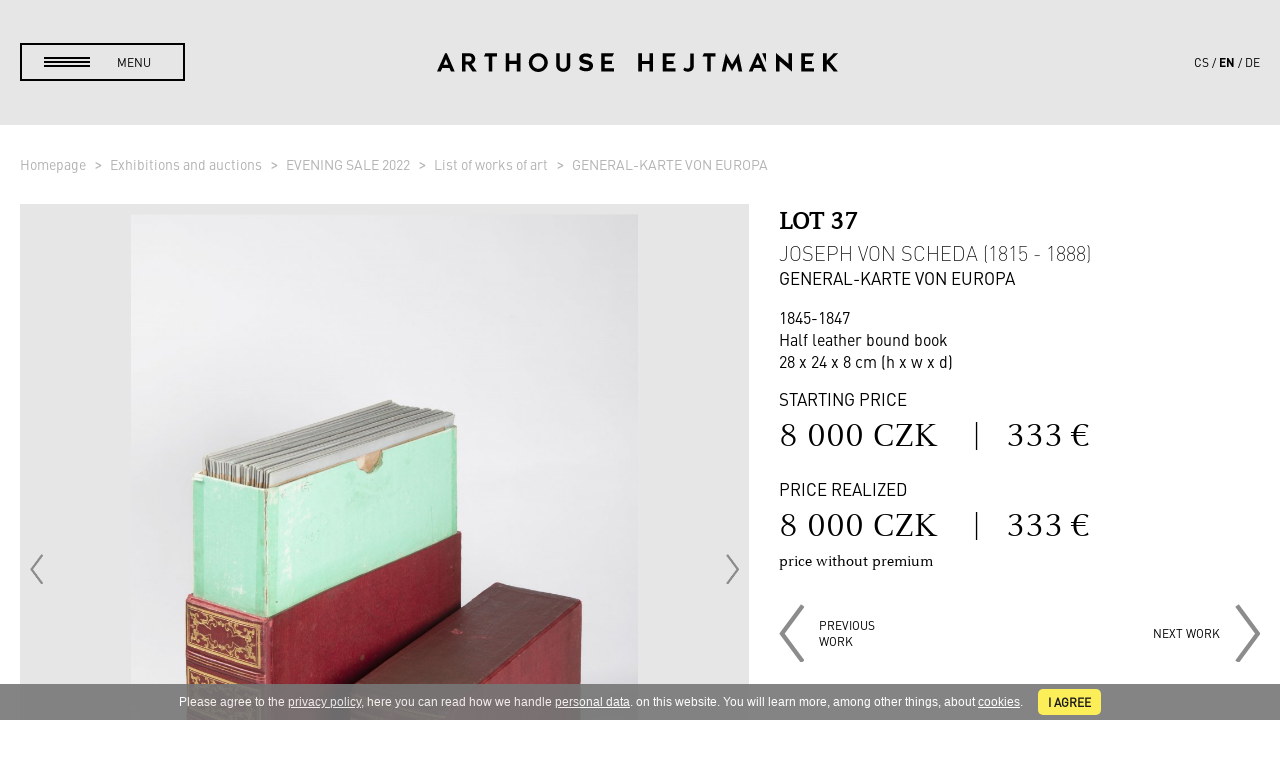

--- FILE ---
content_type: text/html; charset=utf-8
request_url: https://www.arthousehejtmanek.cz/en/exhibitions-and-auctions/abendauktion-2022-40/list-of-works-of-art/general-karte-von-europa-9576/
body_size: 6025
content:
<!DOCTYPE html>
<html>
<head>
	<meta charset="UTF-8">
	<meta name="robots" content="index,follow">
	<meta name="description" content="Detailed topographical map of Europe in 25 sections. Each section measuring 44x54 cm, assembled from 4 segments, period-mounted on canvas with a handwritten…">

	<meta name="viewport" content="width=device-width, initial-scale=1">

	<title>Joseph von Scheda (1815 - 1888) - GENERAL-KARTE VON EUROPA - Lot  37 | EVENING SALE 2022 | Exhibitions and auctions | Arthouse Hejtmánek</title>

	<link rel="stylesheet" media="all" href="/css/normalize.css">
	<link rel="stylesheet" media="all" href="/css/lity.min.css">
	<link rel="stylesheet" media="screen,projection,tv" href="/css/screen.css?v=60">
	<link rel="stylesheet" media="print" href="/css/print.css?v=1">

	<link rel="shortcut icon" href="/favicon.ico" type="image/x-icon">
	<link rel="icon" href="/favicon.ico" type="image/x-icon">

	<link rel="apple-touch-icon" sizes="57x57" href="/apple-icon-57x57.png">
	<link rel="apple-touch-icon" sizes="60x60" href="/apple-icon-60x60.png">
	<link rel="apple-touch-icon" sizes="72x72" href="/apple-icon-72x72.png">
	<link rel="apple-touch-icon" sizes="76x76" href="/apple-icon-76x76.png">
	<link rel="apple-touch-icon" sizes="114x114" href="/apple-icon-114x114.png">
	<link rel="apple-touch-icon" sizes="120x120" href="/apple-icon-120x120.png">
	<link rel="apple-touch-icon" sizes="144x144" href="/apple-icon-144x144.png">
	<link rel="apple-touch-icon" sizes="152x152" href="/apple-icon-152x152.png">
	<link rel="apple-touch-icon" sizes="180x180" href="/apple-icon-180x180.png">
	<link rel="icon" type="image/png" sizes="192x192"  href="/android-icon-192x192.png">
	<link rel="icon" type="image/png" sizes="32x32" href="/favicon-32x32.png">
	<link rel="icon" type="image/png" sizes="96x96" href="/favicon-96x96.png">
	<link rel="icon" type="image/png" sizes="16x16" href="/favicon-16x16.png">
	<link rel="manifest" href="/manifest.json">
	<meta name="msapplication-TileColor" content="#ffffff">
	<meta name="msapplication-TileImage" content="/ms-icon-144x144.png">
	<meta name="theme-color" content="#ffffff">

	<!--[if lt IE 9]>
	<script src="/js/html5shiv-printshiv.min.js"></script>
	<![endif]-->


		<!-- Google tag (gtag.js) -->
		<script async src="https://www.googletagmanager.com/gtag/js?id=G-ZSNHF6QW0T"></script>
		<script>
			window.dataLayer = window.dataLayer || [];
			function gtag(){ dataLayer.push(arguments); }
			gtag('js', new Date());

			gtag('config', 'G-ZSNHF6QW0T');
		</script>

	
</head>


<body
	 data-jsdata="{&quot;lang&quot;:&quot;en&quot;,&quot;baseUrl&quot;:&quot;https:\/\/www.arthousehejtmanek.cz&quot;,&quot;recaptchaSiteKey&quot;:&quot;6LfDCDUbAAAAANVQ-NcBiBq1vJwVZWm-LssrTfFV&quot;,&quot;googleApiKey&quot;:&quot;AIzaSyCfq5fyWPk5yfDaJyFYAqd1Es-eCbbUCM8&quot;,&quot;dict&quot;:{&quot;upload_drag_here&quot;:&quot;Drag files here or click to select a file&quot;,&quot;upload_too_big&quot;:&quot;The file is too large ({{filesize}} MB). The maximum size we can accept is {{maxFilesize}} MB.&quot;,&quot;upload_too_many&quot;:&quot;Too many files. The maximum number we can accept is 0.&quot;,&quot;lot&quot;:&quot;Lot &quot;,&quot;auctioned_item&quot;:&quot;Auctioned item&quot;,&quot;max_price_czk&quot;:&quot;Maximum price in CZK&quot;,&quot;no_lot&quot;:&quot;There is no item with this number.&quot;,&quot;fill_lot&quot;:&quot;Please fill in the lot number.&quot;,&quot;lot_price_numbers&quot;:&quot;The lot number and price must be whole numbers.&quot;,&quot;no_items&quot;:&quot;No items were found.&quot;,&quot;auction_reg_three_weeks&quot;:&quot;Please try again later. Registration usually opens approximately three weeks before the auction.&quot;}}"
	 class="black-menu middle-gray-background"
> 
	<script> document.documentElement.className+=' js'; </script>


	<header id="main-header">
		<div class="content header-content">
			<a id="menu-trigger" href="#!"><span>menu</span></a>
			<a id="ah-logo" href="/en/">
				<img src="/img/ah_logo_top.svg" alt="Arthouse Hejtmánek">
			</a>
			<aside id="lang-switch"><ul><li><a href="/cs/vystavy-a-aukce/abendauktion-2022-40/seznam-del/general-karte-von-europa-9576/">cs</a></li><li class="active"><a href="/en/exhibitions-and-auctions/abendauktion-2022-40/list-of-works-of-art/general-karte-von-europa-9576/">en</a></li><li><a href="/de/ausstellungen-und-auktionen/abendauktion-2022-40/liste-der-werke/general-karte-von-europa-9576/">de</a></li></ul></aside>
		</div>
		<nav>
			<div id="menu-content">
				<div class="content" id="menu-tiles">
					<div class="tile" id="main-menu-tile">
<ul id="main-menu" class="main-submenu">

	<li id="main-menu1" class="has-submenu">
		<a class="main-href" href="/en/auction-house/"><span>Auction House</span></a>
		<ul class="submenu" id="sub-menu1">
			<li id="main-menu1_0" class="top-link">
				<a class="sec-href" href="/en/auction-house/"><span>Auction House</span></a>
				<li id="main-menu1_1" class="last">
					<a class="sec-href" href="/en/auction-house/#previous-auctions"><span>Previous auctions</span></a>
				</li>
		</ul>
	</li>

	<li id="main-menu2" class="">
		<a class="main-href" href="/en/sales-gallery/"><span>Sales gallery</span></a>
	</li>

	<li id="main-menu3" class="">
		<a class="main-href" href="/en/digital-art-and-nft/"><span>Digital Art</span></a>
	</li>

	<li id="main-menu4" class="">
		<a class="main-href" href="/en/publications/"><span>Publications</span></a>
	</li>

	<li id="main-menu5" class="">
		<a class="main-href" href="/en/exhibitions/"><span>Exhibitions</span></a>
	</li>

	<li id="main-menu6" class="has-submenu">
		<a class="main-href" href="/en/about-us/"><span>About us</span></a>
		<ul class="submenu" id="sub-menu6">
			<li id="main-menu6_0" class="top-link">
				<a class="sec-href" href="/en/about-us/"><span>About us</span></a>
				<li id="main-menu6_1" class="">
					<a class="sec-href" href="/en/archive/"><span>Archive</span></a>
				</li>
				<li id="main-menu6_2" class="last">
					<a class="sec-href" href="/en/media-kit/"><span>Media Kit</span></a>
				</li>
		</ul>
	</li>

	<li id="main-menu7" class="has-submenu">
		<a class="main-href" href="/en/auction-house/#our-services"><span>Our services</span></a>
		<ul class="submenu" id="sub-menu7">
			<li id="main-menu7_0" class="top-link">
				<a class="sec-href" href="/en/auction-house/#our-services"><span>Our services</span></a>
				<li id="main-menu7_1" class="">
					<a class="sec-href" href="/en/how-to-buy/"><span>Buying at AH</span></a>
				</li>
				<li id="main-menu7_2" class="">
					<a class="sec-href" href="/en/how-to-sell/"><span>Selling at AH</span></a>
				</li>
				<li id="main-menu7_3" class="">
					<a class="sec-href" href="/en/how-to-sell/#our-fees"><span>Our fees</span></a>
				</li>
				<li id="main-menu7_4" class="last">
					<a class="sec-href" href="/en/faq/"><span>FAQ</span></a>
				</li>
		</ul>
	</li>

	<li id="main-menu8" class="">
		<a class="main-href" href="/en/news/"><span>News</span></a>
	</li>

	<li id="main-menu9" class=" last">
		<a class="main-href" href="/en/contact/"><span>Contact</span></a>
	</li>
</ul>
					</div>
					<div class="tile banner-tile">
						<a href="">
							<div class="changer-item">
								<img
										class="banner-image"
										src="https://www.arthousehejtmanek.cz/temp/images/front/banner/prijimame_1560x0_0.jpg"
										srcset="https://www.arthousehejtmanek.cz/temp/images/front/banner/prijimame_1560x0_0.jpg 1920w, https://www.arthousehejtmanek.cz/temp/images/front/banner/prijimame_1080x0_0.jpg 1440w, https://www.arthousehejtmanek.cz/temp/images/front/banner/prijimame_1024x0_0.jpg 1024w, https://www.arthousehejtmanek.cz/temp/images/front/banner/prijimame_640x0_0.jpg 640w"
										alt="WE ACCEPT ITEMS"
								>
							</div>


							<span class="banner-text">
								<span class="title">WE ACCEPT ITEMS</span>
								<span class="text">FOR UPCOMING AUCTION</span>

								<div class="button white-border-button margin-top">
										Show more
								</div>
							</span>
						</a>
					</div>
				</div>
			</div>
		</nav>
	</header>

	<main role="main" class="clearfix">
		<div class="item-detail-content white-gray-background">
	<div class="content content-middle"><div class="breadcrumbs-pt-sm"><ol class="breadcrumbs">
		<li>
			<a href="/en/">
				<i class="fa fa-dashboard"></i>
				Homepage
			</a>
		</li>
		<li>
			<a href="https://www.arthousehejtmanek.cz/en/exhibitions-and-auctions/">
				
				Exhibitions and auctions
			</a>
		</li>
		<li>
			<a href="https://www.arthousehejtmanek.cz/en/exhibitions-and-auctions/abendauktion-2022-40/">
				
				EVENING SALE 2022
			</a>
		</li>
		<li>
			<a href="https://www.arthousehejtmanek.cz/en/exhibitions-and-auctions/abendauktion-2022-40/list-of-works-of-art/">
				
				List of works of art
			</a>
		</li>
		<li class="active">
			<a href="https://www.arthousehejtmanek.cz/en/exhibitions-and-auctions/abendauktion-2022-40/list-of-works-of-art/general-karte-von-europa-9576/">
				
				GENERAL-KARTE VON EUROPA
			</a>
		</li>
</ol>
</div></div>
<section class="content content-middle">
	<div class="item-container">
		<div class="item-col">
			<div class="item-main-image">
					<a href="https://www.arthousehejtmanek.cz/temp/images/front/item/image/dsc5558_1_1600x0_0.jpg" class="item-img">
						<img src="https://www.arthousehejtmanek.cz/temp/images/front/item/image/dsc5558_1_900x0_0.jpg" alt="GENERAL-KARTE VON EUROPA">
					</a>
					<a href="https://www.arthousehejtmanek.cz/temp/images/front/item/image/dsc5522_1600x0_0.jpg" class="item-img">
						<img src="https://www.arthousehejtmanek.cz/temp/images/front/item/image/dsc5522_900x0_0.jpg" alt="GENERAL-KARTE VON EUROPA">
					</a>
					<a href="https://www.arthousehejtmanek.cz/temp/images/front/item/image/dsc5525_1_1600x0_0.jpg" class="item-img">
						<img src="https://www.arthousehejtmanek.cz/temp/images/front/item/image/dsc5525_1_900x0_0.jpg" alt="GENERAL-KARTE VON EUROPA">
					</a>

					<a class="arrow prev-arrow" href="#!">
						<img src="/img/arrow_gray_left.png" alt="Previous">
					</a>

					<a class="arrow next-arrow" href="#!">
						<img src="/img/arrow_gray_right.png" alt="Next">
					</a>

					<div class="dots"><a class="active" href="#!">&nbsp;</a><a href="#!">&nbsp;</a><a href="#!">&nbsp;</a></div>
			</div>

			<a class="download-hires" href="/en/exhibitions-and-auctions/abendauktion-2022-40/list-of-works-of-art/general-karte-von-europa-9576/?do=item-hiresImages">
				<span class="desc">High-resolultion photograph(s)</span>
				<span class="button black-border-button">Download</span>
			</a>
		</div>
		<div class="item-col">
			<div class="item-head">
				<div class="item-head-main">
					<h1>
						<div class="item-lot">Lot  37</div>
						<span class="author">Joseph von Scheda (1815 - 1888)</span>
						<span class="name">GENERAL-KARTE VON EUROPA</span>
					</h1>

					<p>
						<span>1845-1847<br></span>
						<span>Half leather bound book<br></span>
						<span>28 x 24 x 8 cm (h x w x d)<br></span>
					</p>

					<div class="item-price">
						<div class="title">Starting price</div>
						<div class="text">
							8 000 CZK
							<br class="item-small-showed"><span class="sep">&nbsp;&nbsp;&nbsp;|&nbsp;&nbsp;&nbsp;</span>333 €
						</div>


							<div class="title">
									Price realized
							</div>
							<div class="text">
										8 000 CZK
										<br class="item-small-showed"><span class="sep">&nbsp;&nbsp;&nbsp;|&nbsp;&nbsp;&nbsp;</span>333 €
									<div class="price-remark">price without premium</div>
							</div>

					</div>

					<div class="direction-nav">
						<a class="prev-link" href="/en/exhibitions-and-auctions/evening-sale-2022-40/list-of-works-of-art/map-of-the-americas-9569/">
							<img src="/img/arrow_gray_left.png" alt="Previous work">
							<span>Previous work</span>
						</a>

						<a class="next-link" href="/en/exhibitions-and-auctions/evening-sale-2022-40/list-of-works-of-art/an-empire-style-standing-clock-9450/">
							<span>Next work</span>
							<img src="/img/arrow_gray_right.png" alt="Next work">
						</a>
					</div>
				</div>


				<div class="text">
				</div>
			</div>
		</div>
		<div class="item-col">
			<p>Detailed topographical map of Europe in 25 sections. Each section measuring 44x54 cm, assembled from 4 segments, period-mounted on canvas with a&nbsp;handwritten label and taped with fine canvas. Also included is a&nbsp;set of sheets and a&nbsp;color geological map, for a&nbsp;total of 27 folded maps. Executed in color and tinted lithography, each section framed by&nbsp;an ornamental border. Already an exact map that still retains the decorative character of old maps. All housed in a&nbsp;luxurious semi-leather gilt case, imitating book binding. A&nbsp;collector's item.</p>

		</div>
	</div>
</section>
</div>

<div class="light2-gray-background item-detail-list">
	<div class="content content-middle">
		<h2 class="main-heading margin-bottom margin-top">More works from auction</h2>
<div id="snippet-items-all"><div class="items">
			
			<figure class="slide-article">
				<a href="/en/exhibitions-and-auctions/evening-sale-2022-40/list-of-works-of-art/a-sculpture-of-saint-sebastian-9399/">
					<div class="items-image">
						<img
							src="https://www.arthousehejtmanek.cz/temp/images/front/item/image/dsc1888_400x300_0.jpg"
							srcset="https://www.arthousehejtmanek.cz/temp/images/front/item/image/dsc1888_400x300_0.jpg 1920w, https://www.arthousehejtmanek.cz/temp/images/front/item/image/dsc1888_800x600_0.jpg 2x"
							alt="A SCULPTURE OF SAINT SEBASTIAN"
							>
					</div>

					<h2>
						<span class="lot">Lot  1</span>
						<span class="name">A SCULPTURE OF SAINT SEBASTIAN</span>
					</h2>

					<span class="prices">

							<strong>Starting price</strong><br>
							150 000 CZK
							| 6 250 €

							<br><strong>
									Price realized
							</strong><br>
								230 000 CZK
								| 9 583 €
					</span>
				</a>
			</figure>
			
			<figure class="slide-article">
				<a href="/en/exhibitions-and-auctions/evening-sale-2022-40/list-of-works-of-art/a-six-armed-mannerist-chandelier-9372/">
					<div class="items-image">
						<img
							src="https://www.arthousehejtmanek.cz/temp/images/front/item/image/dsc7192_1_400x300_0.jpg"
							srcset="https://www.arthousehejtmanek.cz/temp/images/front/item/image/dsc7192_1_400x300_0.jpg 1920w, https://www.arthousehejtmanek.cz/temp/images/front/item/image/dsc7192_1_800x600_0.jpg 2x"
							alt="A SIX-ARMED MANNERIST CHANDELIER"
							>
					</div>

					<h2>
						<span class="lot">Lot  2</span>
						<span class="name">A SIX-ARMED MANNERIST CHANDELIER</span>
					</h2>

					<span class="prices">

							<strong>Starting price</strong><br>
							650 000 CZK
							| 27 083 €

					</span>
				</a>
			</figure>
			
			<figure class="slide-article">
				<a href="/en/exhibitions-and-auctions/evening-sale-2022-40/list-of-works-of-art/feast-of-the-gods-9549/">
					<div class="items-image">
						<img
							src="https://www.arthousehejtmanek.cz/temp/images/front/item/image/dsc5301_400x300_0.jpg"
							srcset="https://www.arthousehejtmanek.cz/temp/images/front/item/image/dsc5301_400x300_0.jpg 1920w, https://www.arthousehejtmanek.cz/temp/images/front/item/image/dsc5301_800x600_0.jpg 2x"
							alt="FEAST OF THE GODS"
							>
					</div>

					<h2>
						<span class="lot">Lot  3</span>
						<span class="author">A Monogramista</span>
						<span class="name">FEAST OF THE GODS</span>
					</h2>

					<span class="prices">

							<strong>Starting price</strong><br>
							320 000 CZK
							| 13 333 €

					</span>
				</a>
			</figure>
			
			<figure class="slide-article">
				<a href="/en/exhibitions-and-auctions/evening-sale-2022-40/list-of-works-of-art/a-mannerist-sansovino-frame-9583/">
					<div class="items-image">
						<img
							src="https://www.arthousehejtmanek.cz/temp/images/front/item/image/trcadlo_400x300_0.jpg"
							srcset="https://www.arthousehejtmanek.cz/temp/images/front/item/image/trcadlo_400x300_0.jpg 1920w, https://www.arthousehejtmanek.cz/temp/images/front/item/image/trcadlo_800x600_0.jpg 2x"
							alt="A MANNERIST SANSOVINO FRAME"
							>
					</div>

					<h2>
						<span class="lot">Lot  4</span>
						<span class="name">A MANNERIST SANSOVINO FRAME</span>
					</h2>

					<span class="prices">

							<strong>Starting price</strong><br>
							45 000 CZK
							| 1 875 €

							<br><strong>
									Price realized
							</strong><br>
								55 000 CZK
								| 2 292 €
					</span>
				</a>
			</figure>
			
			<figure class="slide-article">
				<a href="/en/exhibitions-and-auctions/evening-sale-2022-40/list-of-works-of-art/a-large-mannerist-frame-9454/">
					<div class="items-image">
						<img
							src="https://www.arthousehejtmanek.cz/temp/images/front/item/image/untitled_3_400x300_0.jpg"
							srcset="https://www.arthousehejtmanek.cz/temp/images/front/item/image/untitled_3_400x300_0.jpg 1920w, https://www.arthousehejtmanek.cz/temp/images/front/item/image/untitled_3_800x600_0.jpg 2x"
							alt="A LARGE MANNERIST FRAME"
							>
					</div>

					<h2>
						<span class="lot">Lot  5</span>
						<span class="name">A LARGE MANNERIST FRAME</span>
					</h2>

					<span class="prices">

							<strong>Starting price</strong><br>
							290 000 CZK
							| 12 083 €

					</span>
				</a>
			</figure>
			
			<figure class="slide-article">
				<a href="/en/exhibitions-and-auctions/evening-sale-2022-40/list-of-works-of-art/a-renaissance-table-9409/">
					<div class="items-image">
						<img
							src="https://www.arthousehejtmanek.cz/temp/images/front/item/image/dsc6716_4_400x300_0.jpg"
							srcset="https://www.arthousehejtmanek.cz/temp/images/front/item/image/dsc6716_4_400x300_0.jpg 1920w, https://www.arthousehejtmanek.cz/temp/images/front/item/image/dsc6716_4_800x600_0.jpg 2x"
							alt="A RENAISSANCE TABLE"
							>
					</div>

					<h2>
						<span class="lot">Lot  6</span>
						<span class="name">A RENAISSANCE TABLE</span>
					</h2>

					<span class="prices">

							<strong>Starting price</strong><br>
							38 000 CZK
							| 1 583 €

							<br><strong>
									Price realized
							</strong><br>
								65 000 CZK
								| 2 708 €
					</span>
				</a>
			</figure>
			
			<figure class="slide-article">
				<a href="/en/exhibitions-and-auctions/evening-sale-2022-40/list-of-works-of-art/a-pair-of-manyristic-chairs-9410/">
					<div class="items-image">
						<img
							src="https://www.arthousehejtmanek.cz/temp/images/front/item/image/dsc6706_5_400x300_0.jpg"
							srcset="https://www.arthousehejtmanek.cz/temp/images/front/item/image/dsc6706_5_400x300_0.jpg 1920w, https://www.arthousehejtmanek.cz/temp/images/front/item/image/dsc6706_5_800x600_0.jpg 2x"
							alt="A PAIR OF MANYRISTIC CHAIRS"
							>
					</div>

					<h2>
						<span class="lot">Lot  7</span>
						<span class="name">A PAIR OF MANYRISTIC CHAIRS</span>
					</h2>

					<span class="prices">

							<strong>Starting price</strong><br>
							12 000 CZK
							| 500 €

							<br><strong>
									Price realized
							</strong><br>
								33 000 CZK
								| 1 375 €
					</span>
				</a>
			</figure>
			
			<figure class="slide-article">
				<a href="/en/exhibitions-and-auctions/evening-sale-2022-40/list-of-works-of-art/a-renaissance-chest-9422/">
					<div class="items-image">
						<img
							src="https://www.arthousehejtmanek.cz/temp/images/front/item/image/dsc6704_1_400x300_0.jpg"
							srcset="https://www.arthousehejtmanek.cz/temp/images/front/item/image/dsc6704_1_400x300_0.jpg 1920w, https://www.arthousehejtmanek.cz/temp/images/front/item/image/dsc6704_1_800x600_0.jpg 2x"
							alt="A RENAISSANCE CHEST"
							>
					</div>

					<h2>
						<span class="lot">Lot  8</span>
						<span class="name">A RENAISSANCE CHEST</span>
					</h2>

					<span class="prices">

							<strong>Starting price</strong><br>
							25 000 CZK
							| 1 042 €

							<br><strong>
									Price realized
							</strong><br>
								43 000 CZK
								| 1 792 €
					</span>
				</a>
			</figure>
			
			<figure class="slide-article">
				<a href="/en/exhibitions-and-auctions/evening-sale-2022-40/list-of-works-of-art/czech-chronicle-9575/">
					<div class="items-image">
						<img
							src="https://www.arthousehejtmanek.cz/temp/images/front/item/image/dsc5467_400x300_0.jpg"
							srcset="https://www.arthousehejtmanek.cz/temp/images/front/item/image/dsc5467_400x300_0.jpg 1920w, https://www.arthousehejtmanek.cz/temp/images/front/item/image/dsc5467_800x600_0.jpg 2x"
							alt="CZECH CHRONICLE"
							>
					</div>

					<h2>
						<span class="lot">Lot  9</span>
						<span class="author">Václav Hájek z Libočan (???? - 1553)</span>
						<span class="name">CZECH CHRONICLE</span>
					</h2>

					<span class="prices">

							<strong>Starting price</strong><br>
							36 000 CZK
							| 1 500 €

							<br><strong>
									Price realized
							</strong><br>
								190 000 CZK
								| 7 917 €
					</span>
				</a>
			</figure>
			
			<figure class="slide-article">
				<a href="/en/exhibitions-and-auctions/evening-sale-2022-40/list-of-works-of-art/maps-of-bohemia-and-moravia-9567/">
					<div class="items-image">
						<img
							src="https://www.arthousehejtmanek.cz/temp/images/front/item/image/dsc1951_400x300_0.jpg"
							srcset="https://www.arthousehejtmanek.cz/temp/images/front/item/image/dsc1951_400x300_0.jpg 1920w, https://www.arthousehejtmanek.cz/temp/images/front/item/image/dsc1951_800x600_0.jpg 2x"
							alt="MAPS OF BOHEMIA AND MORAVIA"
							>
					</div>

					<h2>
						<span class="lot">Lot  10</span>
						<span class="name">MAPS OF BOHEMIA AND MORAVIA</span>
					</h2>

					<span class="prices">

							<strong>Starting price</strong><br>
							10 000 CZK
							| 417 €

							<br><strong>
									Price realized
							</strong><br>
								11 000 CZK
								| 458 €
					</span>
				</a>
			</figure>
			
			<figure class="slide-article">
				<a href="/en/exhibitions-and-auctions/evening-sale-2022-40/list-of-works-of-art/equestrian-portrait-of-rudolph-ii-9552/">
					<div class="items-image">
						<img
							src="https://www.arthousehejtmanek.cz/temp/images/front/item/image/dsc3864_4_400x300_0.jpg"
							srcset="https://www.arthousehejtmanek.cz/temp/images/front/item/image/dsc3864_4_400x300_0.jpg 1920w, https://www.arthousehejtmanek.cz/temp/images/front/item/image/dsc3864_4_800x600_0.jpg 2x"
							alt="EQUESTRIAN PORTRAIT OF RUDOLPH II."
							>
					</div>

					<h2>
						<span class="lot">Lot  11</span>
						<span class="author">Aegidius Sadeler (1570 - 1625)</span>
						<span class="name">EQUESTRIAN PORTRAIT OF RUDOLPH II.</span>
					</h2>

					<span class="prices">

							<strong>Starting price</strong><br>
							10 000 CZK
							| 417 €

							<br><strong>
									Price realized
							</strong><br>
								37 000 CZK
								| 1 542 €
					</span>
				</a>
			</figure>
			
			<figure class="slide-article">
				<a href="/en/exhibitions-and-auctions/evening-sale-2022-40/list-of-works-of-art/a-manual-9573/">
					<div class="items-image">
						<img
							src="https://www.arthousehejtmanek.cz/temp/images/front/item/image/dsc5463_400x300_0.jpg"
							srcset="https://www.arthousehejtmanek.cz/temp/images/front/item/image/dsc5463_400x300_0.jpg 1920w, https://www.arthousehejtmanek.cz/temp/images/front/item/image/dsc5463_800x600_0.jpg 2x"
							alt="A MANUAL"
							>
					</div>

					<h2>
						<span class="lot">Lot  12</span>
						<span class="author">Jan Amos Komenský (1592 - 1670)</span>
						<span class="name">A MANUAL</span>
					</h2>

					<span class="prices">

							<strong>Starting price</strong><br>
							18 000 CZK
							| 750 €

							<br><strong>
									Price realized
							</strong><br>
								70 000 CZK
								| 2 917 €
					</span>
				</a>
			</figure>
	<div class="button-content"><a href="/en/exhibitions-and-auctions/abendauktion-2022-40/list-of-works-of-art/general-karte-von-europa-9576/?items-page=2" class="ajax button black-border-button">Read more</a></div>
</div>
</div>	</div>
</div>

	</main>

	

	<footer id="main-footer">
		<div class="content content-narrow">
			<div class="footer-menu">
				<a href="/en/auction-house/">Auction House</a><br>
				<a href="/en/sales-gallery/">Sales gallery</a><br><br>

				<a href="/en/how-to-buy/">Buying</a><br>
				<a href="/en/how-to-sell/">Selling</a><br>
				<a href="/en/auction-terms-conditions/">Auction Terms &amp; Conditions</a><br><br>

				<a href="/en/business-terms-and-conditions/">Business terms and conditions</a><br>
				<a href="/en/gdpr/">GDPR</a><br>
				<a href="/en/cookie-use-policy/">Cookie use policy</a><br><br>
			</div>
			<div class="footer-form">
				<h2>Sign up to&nbsp;receive news and information</h2>
<form action="/en/exhibitions-and-auctions/general-karte-von-europa-9576/list-of-works-of-art/abendauktion-2022-40/?do=newsletter-form-submit" method="post" id="frm-newsletter-form" class="recaptcha-form">
	<div class="pair">
		<input type="text" name="firstname" placeholder="FIRSTNAME" id="frm-newsletter-form-firstname" required data-nette-rules='[{"op":":filled","msg":"\"Firstname\" is required."}]'>
		<input type="text" name="surname" placeholder="SURNAME" id="frm-newsletter-form-surname" required data-nette-rules='[{"op":":filled","msg":"\"Surname\" is required."}]'>
	</div>

	<input type="text" name="email" placeholder="YOUR EMAIL" id="frm-newsletter-form-email" required data-nette-rules='[{"op":":filled","msg":"\"Email\" is required."},{"op":":email","msg":"\"Email\" must be a valid email address."}]'>
	<div class="submits">
		<input type="submit" name="register" value="Sign in">
		<input type="submit" name="unregister" value="Log out">
	</div>
<input type="hidden" name="do" value="newsletter-form-submit"></form>

				<div class="social">
					<span>Follow us</span>
					<a class="youtube" target="_blank" href="https://www.youtube.com/channel/UCjUj0ijWMbO6qDYNl55yxpg"><img src="/img/icon_youtube.png" alt="Youtube"></a>
					<a class="instagram" target="_blank" href="https://www.instagram.com/arthousehejtmanek/"><img src="/img/icon_instagram.png" alt="Instagram"></a>
					<a class="facebook" target="_blank" href="https://www.facebook.com/arthousehejtmanek/"><img src="/img/icon_facebook.png" alt="Facebook"></a>
					
				</div>
			</div>
			<div class="footer-contact">
				<a class="button black-button" href="/en/contact/">Contact</a>
				<br>
				+420 <b>734 311 861</b><br>
				<a href="mailto:info@arthousehejtmanek.cz"><b>info</b>@arthousehejtmanek.cz</a><br>
				<br>
				<strong>Goetheho 17/ 2</strong><br>

				160 00
				Prague 6 - Bubeneč

				<br>
				Czech Republic
			</div>
		</div>
	</footer>

	<script src="/js/jquery-1.10.2.min.js"></script>
	<script src="/js/netteForms.js"></script>
	<script src="/js/nette.ajax.js"></script>
	<script src="https://www.google.com/recaptcha/api.js?onload=recaptchaCallback&amp;render=explicit&amp;hl=en" type="text/javascript" async defer></script>
	<script src="/js/fitie.js"></script>
	<script src="/js/dropzone.js"></script>
	<script src="/js/web-animations.min.js"></script>
	<script src="/js/jquery.maskedinput.min.js"></script>
	<script src="/js/lity.min.js"></script>
	<script src="/js/libs.js?v=6"></script>
	<script src="/js/main.js?v=24"></script>

	<script type="text/javascript">
		var consent_config = {
			lan: "en",
			cookieLink: "\/en\/cookie-use-policy\/",
			conditionsLink: "\/en\/gdpr\/"
		}
	</script>
	<script src="/js/cookies_2018.js"></script>
</body>
</html>


--- FILE ---
content_type: text/html; charset=utf-8
request_url: https://www.google.com/recaptcha/api2/anchor?ar=1&k=6LfDCDUbAAAAANVQ-NcBiBq1vJwVZWm-LssrTfFV&co=aHR0cHM6Ly93d3cuYXJ0aG91c2VoZWp0bWFuZWsuY3o6NDQz&hl=en&v=PoyoqOPhxBO7pBk68S4YbpHZ&size=normal&anchor-ms=20000&execute-ms=30000&cb=vn700qdbzi1y
body_size: 49414
content:
<!DOCTYPE HTML><html dir="ltr" lang="en"><head><meta http-equiv="Content-Type" content="text/html; charset=UTF-8">
<meta http-equiv="X-UA-Compatible" content="IE=edge">
<title>reCAPTCHA</title>
<style type="text/css">
/* cyrillic-ext */
@font-face {
  font-family: 'Roboto';
  font-style: normal;
  font-weight: 400;
  font-stretch: 100%;
  src: url(//fonts.gstatic.com/s/roboto/v48/KFO7CnqEu92Fr1ME7kSn66aGLdTylUAMa3GUBHMdazTgWw.woff2) format('woff2');
  unicode-range: U+0460-052F, U+1C80-1C8A, U+20B4, U+2DE0-2DFF, U+A640-A69F, U+FE2E-FE2F;
}
/* cyrillic */
@font-face {
  font-family: 'Roboto';
  font-style: normal;
  font-weight: 400;
  font-stretch: 100%;
  src: url(//fonts.gstatic.com/s/roboto/v48/KFO7CnqEu92Fr1ME7kSn66aGLdTylUAMa3iUBHMdazTgWw.woff2) format('woff2');
  unicode-range: U+0301, U+0400-045F, U+0490-0491, U+04B0-04B1, U+2116;
}
/* greek-ext */
@font-face {
  font-family: 'Roboto';
  font-style: normal;
  font-weight: 400;
  font-stretch: 100%;
  src: url(//fonts.gstatic.com/s/roboto/v48/KFO7CnqEu92Fr1ME7kSn66aGLdTylUAMa3CUBHMdazTgWw.woff2) format('woff2');
  unicode-range: U+1F00-1FFF;
}
/* greek */
@font-face {
  font-family: 'Roboto';
  font-style: normal;
  font-weight: 400;
  font-stretch: 100%;
  src: url(//fonts.gstatic.com/s/roboto/v48/KFO7CnqEu92Fr1ME7kSn66aGLdTylUAMa3-UBHMdazTgWw.woff2) format('woff2');
  unicode-range: U+0370-0377, U+037A-037F, U+0384-038A, U+038C, U+038E-03A1, U+03A3-03FF;
}
/* math */
@font-face {
  font-family: 'Roboto';
  font-style: normal;
  font-weight: 400;
  font-stretch: 100%;
  src: url(//fonts.gstatic.com/s/roboto/v48/KFO7CnqEu92Fr1ME7kSn66aGLdTylUAMawCUBHMdazTgWw.woff2) format('woff2');
  unicode-range: U+0302-0303, U+0305, U+0307-0308, U+0310, U+0312, U+0315, U+031A, U+0326-0327, U+032C, U+032F-0330, U+0332-0333, U+0338, U+033A, U+0346, U+034D, U+0391-03A1, U+03A3-03A9, U+03B1-03C9, U+03D1, U+03D5-03D6, U+03F0-03F1, U+03F4-03F5, U+2016-2017, U+2034-2038, U+203C, U+2040, U+2043, U+2047, U+2050, U+2057, U+205F, U+2070-2071, U+2074-208E, U+2090-209C, U+20D0-20DC, U+20E1, U+20E5-20EF, U+2100-2112, U+2114-2115, U+2117-2121, U+2123-214F, U+2190, U+2192, U+2194-21AE, U+21B0-21E5, U+21F1-21F2, U+21F4-2211, U+2213-2214, U+2216-22FF, U+2308-230B, U+2310, U+2319, U+231C-2321, U+2336-237A, U+237C, U+2395, U+239B-23B7, U+23D0, U+23DC-23E1, U+2474-2475, U+25AF, U+25B3, U+25B7, U+25BD, U+25C1, U+25CA, U+25CC, U+25FB, U+266D-266F, U+27C0-27FF, U+2900-2AFF, U+2B0E-2B11, U+2B30-2B4C, U+2BFE, U+3030, U+FF5B, U+FF5D, U+1D400-1D7FF, U+1EE00-1EEFF;
}
/* symbols */
@font-face {
  font-family: 'Roboto';
  font-style: normal;
  font-weight: 400;
  font-stretch: 100%;
  src: url(//fonts.gstatic.com/s/roboto/v48/KFO7CnqEu92Fr1ME7kSn66aGLdTylUAMaxKUBHMdazTgWw.woff2) format('woff2');
  unicode-range: U+0001-000C, U+000E-001F, U+007F-009F, U+20DD-20E0, U+20E2-20E4, U+2150-218F, U+2190, U+2192, U+2194-2199, U+21AF, U+21E6-21F0, U+21F3, U+2218-2219, U+2299, U+22C4-22C6, U+2300-243F, U+2440-244A, U+2460-24FF, U+25A0-27BF, U+2800-28FF, U+2921-2922, U+2981, U+29BF, U+29EB, U+2B00-2BFF, U+4DC0-4DFF, U+FFF9-FFFB, U+10140-1018E, U+10190-1019C, U+101A0, U+101D0-101FD, U+102E0-102FB, U+10E60-10E7E, U+1D2C0-1D2D3, U+1D2E0-1D37F, U+1F000-1F0FF, U+1F100-1F1AD, U+1F1E6-1F1FF, U+1F30D-1F30F, U+1F315, U+1F31C, U+1F31E, U+1F320-1F32C, U+1F336, U+1F378, U+1F37D, U+1F382, U+1F393-1F39F, U+1F3A7-1F3A8, U+1F3AC-1F3AF, U+1F3C2, U+1F3C4-1F3C6, U+1F3CA-1F3CE, U+1F3D4-1F3E0, U+1F3ED, U+1F3F1-1F3F3, U+1F3F5-1F3F7, U+1F408, U+1F415, U+1F41F, U+1F426, U+1F43F, U+1F441-1F442, U+1F444, U+1F446-1F449, U+1F44C-1F44E, U+1F453, U+1F46A, U+1F47D, U+1F4A3, U+1F4B0, U+1F4B3, U+1F4B9, U+1F4BB, U+1F4BF, U+1F4C8-1F4CB, U+1F4D6, U+1F4DA, U+1F4DF, U+1F4E3-1F4E6, U+1F4EA-1F4ED, U+1F4F7, U+1F4F9-1F4FB, U+1F4FD-1F4FE, U+1F503, U+1F507-1F50B, U+1F50D, U+1F512-1F513, U+1F53E-1F54A, U+1F54F-1F5FA, U+1F610, U+1F650-1F67F, U+1F687, U+1F68D, U+1F691, U+1F694, U+1F698, U+1F6AD, U+1F6B2, U+1F6B9-1F6BA, U+1F6BC, U+1F6C6-1F6CF, U+1F6D3-1F6D7, U+1F6E0-1F6EA, U+1F6F0-1F6F3, U+1F6F7-1F6FC, U+1F700-1F7FF, U+1F800-1F80B, U+1F810-1F847, U+1F850-1F859, U+1F860-1F887, U+1F890-1F8AD, U+1F8B0-1F8BB, U+1F8C0-1F8C1, U+1F900-1F90B, U+1F93B, U+1F946, U+1F984, U+1F996, U+1F9E9, U+1FA00-1FA6F, U+1FA70-1FA7C, U+1FA80-1FA89, U+1FA8F-1FAC6, U+1FACE-1FADC, U+1FADF-1FAE9, U+1FAF0-1FAF8, U+1FB00-1FBFF;
}
/* vietnamese */
@font-face {
  font-family: 'Roboto';
  font-style: normal;
  font-weight: 400;
  font-stretch: 100%;
  src: url(//fonts.gstatic.com/s/roboto/v48/KFO7CnqEu92Fr1ME7kSn66aGLdTylUAMa3OUBHMdazTgWw.woff2) format('woff2');
  unicode-range: U+0102-0103, U+0110-0111, U+0128-0129, U+0168-0169, U+01A0-01A1, U+01AF-01B0, U+0300-0301, U+0303-0304, U+0308-0309, U+0323, U+0329, U+1EA0-1EF9, U+20AB;
}
/* latin-ext */
@font-face {
  font-family: 'Roboto';
  font-style: normal;
  font-weight: 400;
  font-stretch: 100%;
  src: url(//fonts.gstatic.com/s/roboto/v48/KFO7CnqEu92Fr1ME7kSn66aGLdTylUAMa3KUBHMdazTgWw.woff2) format('woff2');
  unicode-range: U+0100-02BA, U+02BD-02C5, U+02C7-02CC, U+02CE-02D7, U+02DD-02FF, U+0304, U+0308, U+0329, U+1D00-1DBF, U+1E00-1E9F, U+1EF2-1EFF, U+2020, U+20A0-20AB, U+20AD-20C0, U+2113, U+2C60-2C7F, U+A720-A7FF;
}
/* latin */
@font-face {
  font-family: 'Roboto';
  font-style: normal;
  font-weight: 400;
  font-stretch: 100%;
  src: url(//fonts.gstatic.com/s/roboto/v48/KFO7CnqEu92Fr1ME7kSn66aGLdTylUAMa3yUBHMdazQ.woff2) format('woff2');
  unicode-range: U+0000-00FF, U+0131, U+0152-0153, U+02BB-02BC, U+02C6, U+02DA, U+02DC, U+0304, U+0308, U+0329, U+2000-206F, U+20AC, U+2122, U+2191, U+2193, U+2212, U+2215, U+FEFF, U+FFFD;
}
/* cyrillic-ext */
@font-face {
  font-family: 'Roboto';
  font-style: normal;
  font-weight: 500;
  font-stretch: 100%;
  src: url(//fonts.gstatic.com/s/roboto/v48/KFO7CnqEu92Fr1ME7kSn66aGLdTylUAMa3GUBHMdazTgWw.woff2) format('woff2');
  unicode-range: U+0460-052F, U+1C80-1C8A, U+20B4, U+2DE0-2DFF, U+A640-A69F, U+FE2E-FE2F;
}
/* cyrillic */
@font-face {
  font-family: 'Roboto';
  font-style: normal;
  font-weight: 500;
  font-stretch: 100%;
  src: url(//fonts.gstatic.com/s/roboto/v48/KFO7CnqEu92Fr1ME7kSn66aGLdTylUAMa3iUBHMdazTgWw.woff2) format('woff2');
  unicode-range: U+0301, U+0400-045F, U+0490-0491, U+04B0-04B1, U+2116;
}
/* greek-ext */
@font-face {
  font-family: 'Roboto';
  font-style: normal;
  font-weight: 500;
  font-stretch: 100%;
  src: url(//fonts.gstatic.com/s/roboto/v48/KFO7CnqEu92Fr1ME7kSn66aGLdTylUAMa3CUBHMdazTgWw.woff2) format('woff2');
  unicode-range: U+1F00-1FFF;
}
/* greek */
@font-face {
  font-family: 'Roboto';
  font-style: normal;
  font-weight: 500;
  font-stretch: 100%;
  src: url(//fonts.gstatic.com/s/roboto/v48/KFO7CnqEu92Fr1ME7kSn66aGLdTylUAMa3-UBHMdazTgWw.woff2) format('woff2');
  unicode-range: U+0370-0377, U+037A-037F, U+0384-038A, U+038C, U+038E-03A1, U+03A3-03FF;
}
/* math */
@font-face {
  font-family: 'Roboto';
  font-style: normal;
  font-weight: 500;
  font-stretch: 100%;
  src: url(//fonts.gstatic.com/s/roboto/v48/KFO7CnqEu92Fr1ME7kSn66aGLdTylUAMawCUBHMdazTgWw.woff2) format('woff2');
  unicode-range: U+0302-0303, U+0305, U+0307-0308, U+0310, U+0312, U+0315, U+031A, U+0326-0327, U+032C, U+032F-0330, U+0332-0333, U+0338, U+033A, U+0346, U+034D, U+0391-03A1, U+03A3-03A9, U+03B1-03C9, U+03D1, U+03D5-03D6, U+03F0-03F1, U+03F4-03F5, U+2016-2017, U+2034-2038, U+203C, U+2040, U+2043, U+2047, U+2050, U+2057, U+205F, U+2070-2071, U+2074-208E, U+2090-209C, U+20D0-20DC, U+20E1, U+20E5-20EF, U+2100-2112, U+2114-2115, U+2117-2121, U+2123-214F, U+2190, U+2192, U+2194-21AE, U+21B0-21E5, U+21F1-21F2, U+21F4-2211, U+2213-2214, U+2216-22FF, U+2308-230B, U+2310, U+2319, U+231C-2321, U+2336-237A, U+237C, U+2395, U+239B-23B7, U+23D0, U+23DC-23E1, U+2474-2475, U+25AF, U+25B3, U+25B7, U+25BD, U+25C1, U+25CA, U+25CC, U+25FB, U+266D-266F, U+27C0-27FF, U+2900-2AFF, U+2B0E-2B11, U+2B30-2B4C, U+2BFE, U+3030, U+FF5B, U+FF5D, U+1D400-1D7FF, U+1EE00-1EEFF;
}
/* symbols */
@font-face {
  font-family: 'Roboto';
  font-style: normal;
  font-weight: 500;
  font-stretch: 100%;
  src: url(//fonts.gstatic.com/s/roboto/v48/KFO7CnqEu92Fr1ME7kSn66aGLdTylUAMaxKUBHMdazTgWw.woff2) format('woff2');
  unicode-range: U+0001-000C, U+000E-001F, U+007F-009F, U+20DD-20E0, U+20E2-20E4, U+2150-218F, U+2190, U+2192, U+2194-2199, U+21AF, U+21E6-21F0, U+21F3, U+2218-2219, U+2299, U+22C4-22C6, U+2300-243F, U+2440-244A, U+2460-24FF, U+25A0-27BF, U+2800-28FF, U+2921-2922, U+2981, U+29BF, U+29EB, U+2B00-2BFF, U+4DC0-4DFF, U+FFF9-FFFB, U+10140-1018E, U+10190-1019C, U+101A0, U+101D0-101FD, U+102E0-102FB, U+10E60-10E7E, U+1D2C0-1D2D3, U+1D2E0-1D37F, U+1F000-1F0FF, U+1F100-1F1AD, U+1F1E6-1F1FF, U+1F30D-1F30F, U+1F315, U+1F31C, U+1F31E, U+1F320-1F32C, U+1F336, U+1F378, U+1F37D, U+1F382, U+1F393-1F39F, U+1F3A7-1F3A8, U+1F3AC-1F3AF, U+1F3C2, U+1F3C4-1F3C6, U+1F3CA-1F3CE, U+1F3D4-1F3E0, U+1F3ED, U+1F3F1-1F3F3, U+1F3F5-1F3F7, U+1F408, U+1F415, U+1F41F, U+1F426, U+1F43F, U+1F441-1F442, U+1F444, U+1F446-1F449, U+1F44C-1F44E, U+1F453, U+1F46A, U+1F47D, U+1F4A3, U+1F4B0, U+1F4B3, U+1F4B9, U+1F4BB, U+1F4BF, U+1F4C8-1F4CB, U+1F4D6, U+1F4DA, U+1F4DF, U+1F4E3-1F4E6, U+1F4EA-1F4ED, U+1F4F7, U+1F4F9-1F4FB, U+1F4FD-1F4FE, U+1F503, U+1F507-1F50B, U+1F50D, U+1F512-1F513, U+1F53E-1F54A, U+1F54F-1F5FA, U+1F610, U+1F650-1F67F, U+1F687, U+1F68D, U+1F691, U+1F694, U+1F698, U+1F6AD, U+1F6B2, U+1F6B9-1F6BA, U+1F6BC, U+1F6C6-1F6CF, U+1F6D3-1F6D7, U+1F6E0-1F6EA, U+1F6F0-1F6F3, U+1F6F7-1F6FC, U+1F700-1F7FF, U+1F800-1F80B, U+1F810-1F847, U+1F850-1F859, U+1F860-1F887, U+1F890-1F8AD, U+1F8B0-1F8BB, U+1F8C0-1F8C1, U+1F900-1F90B, U+1F93B, U+1F946, U+1F984, U+1F996, U+1F9E9, U+1FA00-1FA6F, U+1FA70-1FA7C, U+1FA80-1FA89, U+1FA8F-1FAC6, U+1FACE-1FADC, U+1FADF-1FAE9, U+1FAF0-1FAF8, U+1FB00-1FBFF;
}
/* vietnamese */
@font-face {
  font-family: 'Roboto';
  font-style: normal;
  font-weight: 500;
  font-stretch: 100%;
  src: url(//fonts.gstatic.com/s/roboto/v48/KFO7CnqEu92Fr1ME7kSn66aGLdTylUAMa3OUBHMdazTgWw.woff2) format('woff2');
  unicode-range: U+0102-0103, U+0110-0111, U+0128-0129, U+0168-0169, U+01A0-01A1, U+01AF-01B0, U+0300-0301, U+0303-0304, U+0308-0309, U+0323, U+0329, U+1EA0-1EF9, U+20AB;
}
/* latin-ext */
@font-face {
  font-family: 'Roboto';
  font-style: normal;
  font-weight: 500;
  font-stretch: 100%;
  src: url(//fonts.gstatic.com/s/roboto/v48/KFO7CnqEu92Fr1ME7kSn66aGLdTylUAMa3KUBHMdazTgWw.woff2) format('woff2');
  unicode-range: U+0100-02BA, U+02BD-02C5, U+02C7-02CC, U+02CE-02D7, U+02DD-02FF, U+0304, U+0308, U+0329, U+1D00-1DBF, U+1E00-1E9F, U+1EF2-1EFF, U+2020, U+20A0-20AB, U+20AD-20C0, U+2113, U+2C60-2C7F, U+A720-A7FF;
}
/* latin */
@font-face {
  font-family: 'Roboto';
  font-style: normal;
  font-weight: 500;
  font-stretch: 100%;
  src: url(//fonts.gstatic.com/s/roboto/v48/KFO7CnqEu92Fr1ME7kSn66aGLdTylUAMa3yUBHMdazQ.woff2) format('woff2');
  unicode-range: U+0000-00FF, U+0131, U+0152-0153, U+02BB-02BC, U+02C6, U+02DA, U+02DC, U+0304, U+0308, U+0329, U+2000-206F, U+20AC, U+2122, U+2191, U+2193, U+2212, U+2215, U+FEFF, U+FFFD;
}
/* cyrillic-ext */
@font-face {
  font-family: 'Roboto';
  font-style: normal;
  font-weight: 900;
  font-stretch: 100%;
  src: url(//fonts.gstatic.com/s/roboto/v48/KFO7CnqEu92Fr1ME7kSn66aGLdTylUAMa3GUBHMdazTgWw.woff2) format('woff2');
  unicode-range: U+0460-052F, U+1C80-1C8A, U+20B4, U+2DE0-2DFF, U+A640-A69F, U+FE2E-FE2F;
}
/* cyrillic */
@font-face {
  font-family: 'Roboto';
  font-style: normal;
  font-weight: 900;
  font-stretch: 100%;
  src: url(//fonts.gstatic.com/s/roboto/v48/KFO7CnqEu92Fr1ME7kSn66aGLdTylUAMa3iUBHMdazTgWw.woff2) format('woff2');
  unicode-range: U+0301, U+0400-045F, U+0490-0491, U+04B0-04B1, U+2116;
}
/* greek-ext */
@font-face {
  font-family: 'Roboto';
  font-style: normal;
  font-weight: 900;
  font-stretch: 100%;
  src: url(//fonts.gstatic.com/s/roboto/v48/KFO7CnqEu92Fr1ME7kSn66aGLdTylUAMa3CUBHMdazTgWw.woff2) format('woff2');
  unicode-range: U+1F00-1FFF;
}
/* greek */
@font-face {
  font-family: 'Roboto';
  font-style: normal;
  font-weight: 900;
  font-stretch: 100%;
  src: url(//fonts.gstatic.com/s/roboto/v48/KFO7CnqEu92Fr1ME7kSn66aGLdTylUAMa3-UBHMdazTgWw.woff2) format('woff2');
  unicode-range: U+0370-0377, U+037A-037F, U+0384-038A, U+038C, U+038E-03A1, U+03A3-03FF;
}
/* math */
@font-face {
  font-family: 'Roboto';
  font-style: normal;
  font-weight: 900;
  font-stretch: 100%;
  src: url(//fonts.gstatic.com/s/roboto/v48/KFO7CnqEu92Fr1ME7kSn66aGLdTylUAMawCUBHMdazTgWw.woff2) format('woff2');
  unicode-range: U+0302-0303, U+0305, U+0307-0308, U+0310, U+0312, U+0315, U+031A, U+0326-0327, U+032C, U+032F-0330, U+0332-0333, U+0338, U+033A, U+0346, U+034D, U+0391-03A1, U+03A3-03A9, U+03B1-03C9, U+03D1, U+03D5-03D6, U+03F0-03F1, U+03F4-03F5, U+2016-2017, U+2034-2038, U+203C, U+2040, U+2043, U+2047, U+2050, U+2057, U+205F, U+2070-2071, U+2074-208E, U+2090-209C, U+20D0-20DC, U+20E1, U+20E5-20EF, U+2100-2112, U+2114-2115, U+2117-2121, U+2123-214F, U+2190, U+2192, U+2194-21AE, U+21B0-21E5, U+21F1-21F2, U+21F4-2211, U+2213-2214, U+2216-22FF, U+2308-230B, U+2310, U+2319, U+231C-2321, U+2336-237A, U+237C, U+2395, U+239B-23B7, U+23D0, U+23DC-23E1, U+2474-2475, U+25AF, U+25B3, U+25B7, U+25BD, U+25C1, U+25CA, U+25CC, U+25FB, U+266D-266F, U+27C0-27FF, U+2900-2AFF, U+2B0E-2B11, U+2B30-2B4C, U+2BFE, U+3030, U+FF5B, U+FF5D, U+1D400-1D7FF, U+1EE00-1EEFF;
}
/* symbols */
@font-face {
  font-family: 'Roboto';
  font-style: normal;
  font-weight: 900;
  font-stretch: 100%;
  src: url(//fonts.gstatic.com/s/roboto/v48/KFO7CnqEu92Fr1ME7kSn66aGLdTylUAMaxKUBHMdazTgWw.woff2) format('woff2');
  unicode-range: U+0001-000C, U+000E-001F, U+007F-009F, U+20DD-20E0, U+20E2-20E4, U+2150-218F, U+2190, U+2192, U+2194-2199, U+21AF, U+21E6-21F0, U+21F3, U+2218-2219, U+2299, U+22C4-22C6, U+2300-243F, U+2440-244A, U+2460-24FF, U+25A0-27BF, U+2800-28FF, U+2921-2922, U+2981, U+29BF, U+29EB, U+2B00-2BFF, U+4DC0-4DFF, U+FFF9-FFFB, U+10140-1018E, U+10190-1019C, U+101A0, U+101D0-101FD, U+102E0-102FB, U+10E60-10E7E, U+1D2C0-1D2D3, U+1D2E0-1D37F, U+1F000-1F0FF, U+1F100-1F1AD, U+1F1E6-1F1FF, U+1F30D-1F30F, U+1F315, U+1F31C, U+1F31E, U+1F320-1F32C, U+1F336, U+1F378, U+1F37D, U+1F382, U+1F393-1F39F, U+1F3A7-1F3A8, U+1F3AC-1F3AF, U+1F3C2, U+1F3C4-1F3C6, U+1F3CA-1F3CE, U+1F3D4-1F3E0, U+1F3ED, U+1F3F1-1F3F3, U+1F3F5-1F3F7, U+1F408, U+1F415, U+1F41F, U+1F426, U+1F43F, U+1F441-1F442, U+1F444, U+1F446-1F449, U+1F44C-1F44E, U+1F453, U+1F46A, U+1F47D, U+1F4A3, U+1F4B0, U+1F4B3, U+1F4B9, U+1F4BB, U+1F4BF, U+1F4C8-1F4CB, U+1F4D6, U+1F4DA, U+1F4DF, U+1F4E3-1F4E6, U+1F4EA-1F4ED, U+1F4F7, U+1F4F9-1F4FB, U+1F4FD-1F4FE, U+1F503, U+1F507-1F50B, U+1F50D, U+1F512-1F513, U+1F53E-1F54A, U+1F54F-1F5FA, U+1F610, U+1F650-1F67F, U+1F687, U+1F68D, U+1F691, U+1F694, U+1F698, U+1F6AD, U+1F6B2, U+1F6B9-1F6BA, U+1F6BC, U+1F6C6-1F6CF, U+1F6D3-1F6D7, U+1F6E0-1F6EA, U+1F6F0-1F6F3, U+1F6F7-1F6FC, U+1F700-1F7FF, U+1F800-1F80B, U+1F810-1F847, U+1F850-1F859, U+1F860-1F887, U+1F890-1F8AD, U+1F8B0-1F8BB, U+1F8C0-1F8C1, U+1F900-1F90B, U+1F93B, U+1F946, U+1F984, U+1F996, U+1F9E9, U+1FA00-1FA6F, U+1FA70-1FA7C, U+1FA80-1FA89, U+1FA8F-1FAC6, U+1FACE-1FADC, U+1FADF-1FAE9, U+1FAF0-1FAF8, U+1FB00-1FBFF;
}
/* vietnamese */
@font-face {
  font-family: 'Roboto';
  font-style: normal;
  font-weight: 900;
  font-stretch: 100%;
  src: url(//fonts.gstatic.com/s/roboto/v48/KFO7CnqEu92Fr1ME7kSn66aGLdTylUAMa3OUBHMdazTgWw.woff2) format('woff2');
  unicode-range: U+0102-0103, U+0110-0111, U+0128-0129, U+0168-0169, U+01A0-01A1, U+01AF-01B0, U+0300-0301, U+0303-0304, U+0308-0309, U+0323, U+0329, U+1EA0-1EF9, U+20AB;
}
/* latin-ext */
@font-face {
  font-family: 'Roboto';
  font-style: normal;
  font-weight: 900;
  font-stretch: 100%;
  src: url(//fonts.gstatic.com/s/roboto/v48/KFO7CnqEu92Fr1ME7kSn66aGLdTylUAMa3KUBHMdazTgWw.woff2) format('woff2');
  unicode-range: U+0100-02BA, U+02BD-02C5, U+02C7-02CC, U+02CE-02D7, U+02DD-02FF, U+0304, U+0308, U+0329, U+1D00-1DBF, U+1E00-1E9F, U+1EF2-1EFF, U+2020, U+20A0-20AB, U+20AD-20C0, U+2113, U+2C60-2C7F, U+A720-A7FF;
}
/* latin */
@font-face {
  font-family: 'Roboto';
  font-style: normal;
  font-weight: 900;
  font-stretch: 100%;
  src: url(//fonts.gstatic.com/s/roboto/v48/KFO7CnqEu92Fr1ME7kSn66aGLdTylUAMa3yUBHMdazQ.woff2) format('woff2');
  unicode-range: U+0000-00FF, U+0131, U+0152-0153, U+02BB-02BC, U+02C6, U+02DA, U+02DC, U+0304, U+0308, U+0329, U+2000-206F, U+20AC, U+2122, U+2191, U+2193, U+2212, U+2215, U+FEFF, U+FFFD;
}

</style>
<link rel="stylesheet" type="text/css" href="https://www.gstatic.com/recaptcha/releases/PoyoqOPhxBO7pBk68S4YbpHZ/styles__ltr.css">
<script nonce="xuqIj26YonhUXk-2PKjtdQ" type="text/javascript">window['__recaptcha_api'] = 'https://www.google.com/recaptcha/api2/';</script>
<script type="text/javascript" src="https://www.gstatic.com/recaptcha/releases/PoyoqOPhxBO7pBk68S4YbpHZ/recaptcha__en.js" nonce="xuqIj26YonhUXk-2PKjtdQ">
      
    </script></head>
<body><div id="rc-anchor-alert" class="rc-anchor-alert"></div>
<input type="hidden" id="recaptcha-token" value="[base64]">
<script type="text/javascript" nonce="xuqIj26YonhUXk-2PKjtdQ">
      recaptcha.anchor.Main.init("[\x22ainput\x22,[\x22bgdata\x22,\x22\x22,\[base64]/[base64]/[base64]/[base64]/cjw8ejpyPj4+eil9Y2F0Y2gobCl7dGhyb3cgbDt9fSxIPWZ1bmN0aW9uKHcsdCx6KXtpZih3PT0xOTR8fHc9PTIwOCl0LnZbd10/dC52W3ddLmNvbmNhdCh6KTp0LnZbd109b2Yoeix0KTtlbHNle2lmKHQuYkImJnchPTMxNylyZXR1cm47dz09NjZ8fHc9PTEyMnx8dz09NDcwfHx3PT00NHx8dz09NDE2fHx3PT0zOTd8fHc9PTQyMXx8dz09Njh8fHc9PTcwfHx3PT0xODQ/[base64]/[base64]/[base64]/bmV3IGRbVl0oSlswXSk6cD09Mj9uZXcgZFtWXShKWzBdLEpbMV0pOnA9PTM/bmV3IGRbVl0oSlswXSxKWzFdLEpbMl0pOnA9PTQ/[base64]/[base64]/[base64]/[base64]\x22,\[base64]\\u003d\\u003d\x22,\x22wpBNCT4eBMOWwoBlPxXCjxXDk1EZw79AQzzCtcOXPEDDmcKRYlTCiMKAwpNkLkxPZyI1HRXCpcOAw77CtmDCmMOJRsOlwogkwpcRU8OPwo53wqrChsKIJsKVw4pDwo5mf8KpGMOqw6wkCMKgO8Ozwqp/wq0naC9+VnU2acKAwrTDhTDCpUAuEWvDnsKBworDhsOIwprDg8KCFxk5w4EwLcOABnzDgcKBw49Hw4PCp8OpA8OfwpHCpHMPwqXCp8Okw515KDBrwpTDr8KCUxhtSGrDjMOCwqnDtwhxAsKbwq/DqcOZwpzCtcKKOTzDq2jDiMOdDMO8w6pYb0UAfwXDq39Fwq/Dm3lEbMOjwqjCrcOOXgElwrIowqLDqzrDqFoHwo8ZS8OWMB9Gw7TDilDCqzdcc1vCjQxhX8KWLMOXwqbDoVMcwpRkWcOrw5HDp8KjC8K4w7DDhsKpw5Fvw6EtdsK6wr/DtsKlCRlpQsOFcMOIAMO9wqZ4YF1Bwpkxw70ofi4SLyTDiX95AcKjem8Jd2k/w55sH8KJw47Cl8OQNBctw4NXKsKsIMOAwr8YeEHCkE8dYcK7RhnDq8OcMcOnwpBVAMKqw53Dih8kw68Lw4JIcsKAGyTCmsOKPMKzwqHDvcOCwrYkSVDCnk3Dvg8BwoIDw4TCm8K8a0/Dl8O3P3DDjsOHSsKEST3Cnj1fw49Fwr3CoiAgJMOsLhcewpsdZMKlwqnDkk3Co3jDrC7Ci8OmwonDg8KSW8OFf00Cw4BCWlx7QsOOYEvCrsK/GMKzw4A/[base64]/DrcODT0NIwpzDicK6f1PCmsOFw7dLw59Ba8K5IcOsH8K2woVwe8Okw7xHw4/DnEt2DCxkAsOhw5tKA8OEWzYoH0ArbMKvccOzwqccw6MowoVFZ8OyPcKkJ8OiWHvCuCNMw5hYw5vCuMKAVxpyXMK/[base64]/ClcKiZUxGSMKANjlqw5wjwoZhJcOKw5h9wrDCqhDCsMOCMMOpCUc9VAckT8Odw4YlHsOOwpA6wr0TfksvwpXDh1RDw5DDul7DlcKDNcK/wrNRfsKQQcO5c8OEwqjDpGt6wpPCj8OZw6IZw6bDiMOtw4zCo3bCnsO6w7cJDxjDocO6XiBBIcKKw7kLw7oOCDxkwrI7wpdkexjDpCMRDMKjBMOSSMKdwrcXw6gnwr3DuUt1Y0LDt3c/[base64]/CvMKaSsO6w6pPwq1Bwr/Dn2fDm8OzAcOOWHlOwqpxw4IySFc2wrN8w6TCujU0woJQJMKRwpXDo8OXw41OY8O+EhZlwr12QcO6w4/ClATDsl1+KClhw6c9wr3DkcO4wpPDj8K9w6rDl8K8esOxwp7Dm1weD8KZTsK8wqBfw7jDoMKMUnjDtsOJGCfCq8OpdMONEGR5w5zCjCbDgGHDncO9w5vDvsK9NFJmPMOgw45MWAhUwpzDtTc3SsKIwoXCmMKDHW3DiQ5jYT/DmBrDmsKNw5PCsibCoMKfw63CvkHCjybDoG93RcOmPj4nE2HDsyB8X0AYwpPCm8O+ETNAbCXCisOow5stDQImRBvCmsOiwoDDpMKPw7jCsgTDmsOsw5jDkXghwobDk8OCwrvCr8KScm3DiMKGwqJTw6cxwrTChcO/[base64]/MMOiw77DiEsmwp3DoMKfAQkRw7rDhCDDk0dxwrNnwoLDt0twFT/[base64]/Dp8OZw5tgIMKGWBZWwqglQMOkw7/[base64]/Cu8O2ETM8wq7DsUjCmgrDq2vDrTFIwqYgw44tw48COSI3O397IMO0HcOSwocVw7DDs1JsIB4gw4LDqcObNMOcBXkFwqbCrMKGw5zDnMOQwoopw6PDisO+KcKmw5bCmcOodBMKw4rClkrCumTCoEPCmQ/Cr1PCpV8FG00Kwo9hwrrDnlBCwo3CvcOxwobDhcOFwqE7wpYPH8OfwrB2BXUfw7BcEMONwqs/w6UgAyMAw4RdJlbCmMK8ZD4PwpvCozTDhsKsw5LCv8KbwrrCmMKTNcKWBsKnwqsedRIBcX/CmsKpU8O9ecKFFcKPwprDniHCpCvDuFBcM1NyHMKwdyrCsjzDiVHDl8OTKMOeLcOrwqg5fWvDlMO3w63DjMKGWcKVwrtbw4bDhE3DpwNDaW1wwq/DnMOQw7PCg8Kdwp0Xw5lyPcKhHkXCnMKNw6A4wo7CoGnCoXItw4nCmF5me8Kyw5zCskZRwrseIcOpw7NbLGlXVR1KQMKiPiM0GcKqwoYCUChTw510w7HDm8KoZ8Ocw7bDhSHDucKgFMKiwo8UWMKNw5gYwogBZsKbQ8OZQT/CuWnDjHnCosKVesOwwptjfcOww4sWT8OtC8OfRwLDusOEAiLCryLDocKCfQjCsBlGwpMDwoLCisOaAALDnsKuwp0hw6vCkW7CoBnCgcKmezQ8U8Khc8KwwrHDhsKMXcOufDFoBng/wq3Cqk/ChMOmwrnDqcKlXcKgTSzCsBllwpLCtMOHwo/DosKNAzjCtgQvwrbCj8K3w6BQXDTCnSAIw6N4w7/DnHxmMsO2dhXDqMKPwq4lRQx+dsKwwp8Kw43CkcOkwrk/wobDmQEdw5FQOcOeccO0w4luw6vDksKDwp/CilFCPQvDl1p2dMOqw4XDpEMFBMOnU8KUwpzCgnl6JBrCmMK3G3nCmgAnP8Ogw67DhcKFSFzDnWHCk8KMHcOrD07DjMOFYcOPwobCoRx2w6nDvsOdbMKXOcKVwqvCgjcVb0PDj1LCsU9dw50rw6/CvMKkPMKHRMKmwqFBeXZlwq3Dt8KGw6DCp8K4wqR/D0dfX8OOdMOcwoMfLBRbwrEkw6TDssOnwo0SwpbDrlQ9wp7Ck20tw6XDgcOQL0DDmcORwoxtw7LCom/[base64]/[base64]/DuX/CuA/DhE7CjMKWMmPCuAHCvwfCqD9iwp92wqlCwrjDiRs3wqHCuz9/w7jDojLCr3nCmTzDkMOBw5oTw4jDsMKICTjDsSnDrwlkUV3DjMO0w6vCjcOcCsOew781w4LCmhwtw73CkkFxWsKTw7/CvsKsN8KawrwUw5/[base64]/w6psU10Vwq/[base64]/w63DvDrCp8O3wqXDkMK0Amopw6lkw5x8b8O4Q1LDicKEciHCtcOMB17DhBPCucK/W8OGSGwYw4nCmWgpw6ouwqUBwpfCnDDDg8KUCMKZw68qZgQrKsOJecKLIU/Cq2JSw6IZYidmw7LCsMOaVl/CoXDCmMKeHVbDscOycEpiNsK0w6zCrx1ww7PDhsKgw6DCuFYqUMOYVxICLQAEw74nRXN1YcKHw6dmPFpgfw3DucKjw6zCi8KMw795Wzgwwo/[base64]/CkMOWEcOnw7EgVMOWw7Y/[base64]/Dh8OnwoXDtQQaEi0XCHnCicOhGsOzbDQPw4xTMsOPwqpMGsOURMO1w5wcR0lFw5rCg8OgbjrDnsKgw79Ow7TDuMKuw7/DlXzDncO3woRILsKeGQHCo8O7wp7DlUJ8A8Oqw5xbw4TDqyEjwo/DlsKPw4nCncKMw4cAwpjDh8Oiwq4xMDN8UWkmYFXDsCN1Q1gmcndTwoQ7wp0YfMKSwpkWBz/DocOWRcK9wqsDw7oBw7zCu8KWZCgRMUnDllMlwo/[base64]/ChcOZw4V9cQ3DqMKLZMKWJ8KcZwFRZkB8CyfDucODw6fDok3DmcKpwqYwUsOBw5UcDcKMUMOCbcKnIEjDqzvDrMKoEkjDhcKjO0M4UMKBCRVAFcKoHybDkMK8w4kXw6DCrcKbwrg+wpAGwpfCoFnDg3/[base64]/CrcOmWnthw5zDocOtwrkdwrJTJCQoah13c8KXw7lswqoNw7DDjgdmw4QUw7JrwqAqwpTDjsKZIMOeX1xGBcK3wrR6HMOiw5PDucKsw5oNKsOhw7tQJVscc8ODaBbCtMKLw7Njw5JAwoHDkMOxH8OdXkPDnsK+wrAIDsK/agpnRcKVQBRTDGd8XsKhRGrDgjjCmQ9bG37CnjU2wqJdw5Mmw7bCncO2wqnCn8KkPcKCOHfCqFfDojU7IcKnUsK/[base64]/DtmnDtFvDsnTChB9Sw6EwR3vDvEDCmEVSG8KAw4/Cq8KHASbCuUFyw4fCisOvwocBbi7DusO3bMK2DsOHwoFDBDDCmcKjNx7DjsOvK39ZQMOZw4rCgEXCt8OQwo7CgifCrzI4w7vDoMKeZ8Kcw7fChMKhw7DCul3CkgsGPcOHCGfCiT/DtkwFGsK3NSwPw5NoFjl7AMOZwofClcK3YMOlw7PDpXIiwoYawq/[base64]/JMOcP8KlVDlsw5zDvsKpwpEENkrCsyHCocKMEBFuQsO0MT/Cm2fCkXRzUxEOw6/CksKKwpbCm1jDucOlwpMIAsK/w7nCnBzCmcKTZ8K+w4ADRMKgwrDDpFvCphzCl8KXwpHCix7CqMKeE8Oow6XCp0krFcOrw4M8dMKZUGw3S8K8wq8jwoBvw4vDrlBbwrbDnXBFR14pDsOyIiACS3jDoVAPSgFDYzEpZSTDnQ/[base64]/wr/DhMOifDDCl1zDk8K5w67CsmHCisK6wpp4wp1ewrgnwrNObMKDTnnClMKsRWR/EcKRw4NwWlsYw6Egwr/DrmgccsOSwq48w5ZxN8OXZsKJwojDvsKCTVfCggjCtXbDoMOgKsKKwp8sETvCtTfCosOVwr3CkcKPw6XDrm/[base64]/[base64]/Cm07Dsmlkw4zDnxYXM0hJJUNyecKjw74Ow5IxAMKpwrQowrFVdD/Ct8KOw6Ftw69SNsOzw6PDvjIEwrnDuF7DjyNVZzQew4g1bMKrKcKDw50Zw5EoMsK+w7fCjmTCgTHCosOkw4DCv8O8fwfDg3LCnyNwwrRcw6NCEiA2wq7DtsKyJmlWc8Onw7JBJX08wqlaHijCkEtXRcO9wrAuwrl+BsOia8KWDTYbw63Ctw5/[base64]/[base64]/Cm8KBwqBaw5oYGQt8CywtO11Vw7NzwpbCg8KHw5bCpgrDtsK1w5/DgGdBw612wo1Sw5jDl2DDo8Kqw6HDuMOMwrvCpCUZSsKmTMOEw4QKYsOiwqbCiMOWNMOyEcKVwpXCjWN5w6JSw7rChMKSKcOwJV7CgcOGwppUw7PDn8Odw4zDtH4/[base64]/[base64]/CpWfCgMKadgXDk3TDt1LDrWPDiB/DqsObwpIQV8OiZn/CmFlPLgXCn8K6w6MMwpkXQ8OLwp5+wpPCvMOcw7wWwr7DkcKew4zCrH/CmTMfwrjDrgPDrgNYbVFuflwuwr9Hb8OVwpF3w45pwr/Cqy/DkHdGJARgwpXCrsOMIxkIwqHDo8K3w7zCqsKZJzbCksKMF2jCoCzDmm7DtcOnwqnCuyxtw6wiUhcLQMKyCVDDp0oNZGzDu8KywoPCisK8fB3DjcO/[base64]/YcOTwqPCsh7CmStVwpzCs8KSw4HCg0HCn1rDq8KaTcOER2FGNMKIw5DDnsKHw4cow4bDvMKic8OJw6xOwrIzWRrDocKdw74EVwtNwpJPOQPDqhbCpAXCvxRUw6ZMYcKvwqPDmRZjwolRGlbDhR/Cn8KSPU5yw70OFMKowoMsacOBw48LEmLCvk3Du0R9wrXDrcKpw4w/w5VdeQfCtsO/w6nDsDUawqHCvAXDu8OFDnhkw51ZMMOsw4J3BsOuMcKofsKLw6jCocK7wp1eP8OKw5MWCRfCtxIOJFnDlCtvZ8KqMMOiZS8Yw7B3wqDDrMKba8OQw5DDtcOkAsOtNcOUZsK+wp/[base64]/woQuw4fDj2TCn8OnIsKqLsO0BA/CrsKswpxxLWrDgVI0w4xGw6rDgms5w4IoQGNsRm/Crh4+K8KMDsK+w4R4a8Ocw6bDj8OKwr50Ji7CmMOPw6fDrcKOBMKuIwY9bEMTwoI/w5UXwr1iwp7Ckj/[base64]/CnwFJwpTDscOmwq8Bw7cMRcKbNmrCl8K8NcOHwqjDhBs2wrrDpsKOLzcqWcOsH1cSSMKffmjDmcKgw7rDsmZsBBUCw53DmsOGw4R3woXDg1DCpythw7TCpjRPwqsAFjUyTkrCjcKqw4nCgsKxw6Y6Ay7CtgBDwpZhUMKqT8Knwp7CsgIJShbCvkzDkyY8w4kyw4/Dtgg8XFlDE8Kgw4dFw4JWwpYRw7bDnxLCuhfCqMKTwrjDjj4KRMK1wrHDvjkiUMOlw6zCqsK5wqrDt3/Cp3UBTsK7BcKyGcKuw5nDlcKZBAd2wprCk8OhfDp8HMK3HQbCoU4zwoIEf1JRd8OuN0jDglzCncOKCcOHeS7CsV4IQ8OrZcOKw7zCq0VnUcOHwofCt8KGw5XDiDdzwqF/LMO0wo1EJV3Duk5bBTQYw5sMwqVDOMOfNTt9TMK6bxbDolY+fcOTw7M2w5jCgcOoQMKxw4PDgcKUwoo9IBXCsMKqwq/CplLCnXUDwpY7w6hsw7LDq3TCrsK6MMK0w7cZCsKcQ8KfwoR4M8Onw6tNw5DDk8Kkw6/Csh7CrltgdsOUw6A4BjHCk8KSAsKzXsOdCQgTIVrCssO4SmI+Y8ONU8Oyw69YCFHCs1MoDDxSwoVWw6E5e8KPf8OOw5TDoyLChFJwXnLCumLDo8KkXcKeYBwVw68mYmPCjE9uw5k/w4DDssKqF2/CsEPDqcKaRsKOTsOVw6wre8O4J8KXW2bDiBBRBMOiwpDCoyw5w63Dl8OOc8K6dsKuG21zwoZtw4VRwpgLcGkeJlXDuQ3Dj8OiKhEzw6rCncOWw6rChElcw6MnwqnDiU/DmXgyw5/DvcOIBsO/ZsK0w7VuBcKVwp0TwqPCgMKDQCMHXMOaIMOhw43Doloawo03wpLCl0HDhXdFYsK1w6IVw5otKXTDkcOMaR3DnVRQaMKDKWLDinfCsT/DvzpCNsKgO8Kuw6nDlsK7w4fCpMKMHMKCw6PCtG/DjHvDpwBhwqBFw4Jgw5BUHcKPw5PDssOEBsOywofCmTXCisKCRsOdwozCiMKow5/Co8K4w4MJwpgyw54kdwjCrVHDnFI4DMK7cMKkPMKpw43Dnlx7w41WYSTCvhsDw6w/Dh/DpMKIwoPDp8KHwpTDtiV4w4rDu8OkPcOIw5x+w6suNsK8w44rO8Ksw5/CuVvCi8OLw4LCkhQULcKRwoYRYTjDhsOONUPDgsOVKFtpLn7Di0zCkkhBw5I+WsODfMO6w7/CqsKMAGrDtMOfwq3Do8K8w5wuw4JVdsOIwovCm8KTw7XDoW3CocKlCyxpd1/Dt8OPwoVzLBQWwo/DumRqZcKWw7E0UMK1H1LDoADDlH/[base64]/w6zCucKOwqLCmcKiw4zCl1dXRQkSIjF+VShPw7rCgcKtIcOCSz7Cl3nDosOfwqvDmDbDn8K/wqlZVQLDoCE2wosaAMK8w6scw6p8bkTCssKKUcOTwrhUPi0Dw5XCgMOxNzbCnMOCw5/Di3jDnMKaNyIkwrdSwpoHYMKWw7FTcGTDnhNiw6lbZsO1em/DoibCqTnDkHlEHcK4PMKmWcOQDsO5QMOew4sNB3VbCifCg8OSey/CusK4w6jDpBDCssOkw6MiZQDDrWbCglB+wqw3dMKQcMOrwrxmYl8sVMOqwp9TIsO0VwTDgg/DiDAKLy8USsK7w75+V8OiwoFRw6g3w4XCpQ5Swq4LSAbDiMOuacOjNAHDuTFqI0rDk0/Cl8O5XcO1ASIGaUzDvMO7wqHDhA3CuWkbworCvBHCksK8w47Dn8KFFMOAw6zDtMK9aCo8YsK7woPCoB5rw5vDih7DncKzFAPDoG1Qf1kaw73CsEvDk8KxwofDmkRxwok5w6x5wq9hT0DDkw/[base64]/CpMKEPMKZUsOOPBnCs8OVR8OMciwlw4QewpPCu8OfI8OmGsKZwp7ChwfClVAIw5rDnB/[base64]/CqMOJI8KrwrEOwqUsIwFJwqzDqQzDsDMyw5NSw6k6DcO+wpdTSiLCnsKXam8zw4fDrsKow53Dk8OOw7TDtFHDvSPCv1fCuUfDjcKuBGHCrHcpXMKxw4Mqw4/ClkvDjsOpOXrDi0LDpsO0eMOKAMKZw4fCu3EiwqEWwqEbTMKMwrlPwpbDmUTDgMOxM2DCrkMCNsOQKlbDqSYdGm1pRMKDwrHCj8OBw79NKQjCjMKnEDdsw61DIGTDvi3CgMKvSMOmZ8OJE8Ohw7zDik7Dn2nCk8K2w6Jvw5ByF8KXwobCihHCnU/DulXDvFTDiy7Cln3DvCEhcHLDiwUbQTpcDcKvSHHDscKIwqbDhMK+wrJPw4YYw77DsGnCoEJ7TMKrIw9jKzjDksKjUjbDisOswpnDrxhYOHzCsMK1wqJMdMKewp0HwrpwI8OsdTR/M8OCw4ZsQXhRwp4ybsOew7EkwpVLFsOzaEjDtsOGw6s6w7vCkMOEVMKEwqtPUMKzSEPDnFPCh1vDmUd9w5cdYQhNZynDmB0IM8O0woEew4XCu8Odwr3CvFUaJcOsR8OjaXtyE8OPw701wqjCmmxRwqkQwqxEwpbCvwZXJjB4NsKlwqTDnzXClsKewpbCoQ/CpXfDphgHwo/ClGNCwpfDthM/Q8OLH1AePsKfS8KuJ3/DqcKHEsKVw4jDmMK3ZiBJwqp+VTtIw6Fzw6LCgcOsw6fDrCHDiMK4w41nUcO6ZxrChcOFXil4w7zCswLCo8OzD8KJQn1cEz7DnsOtw57DnyzClzTDi8OkwpQ6LsOgwpLCuCHCjQU9w7NPMMKcw5fCucK0w5XCgsO9QCHDv8OONWTCvFN8NMKnw7MJAF5EDh8/w4pkw5ccLlwowrbDtsOXNXPCuQgET8OpTH3DuMOrWsObwp8xNkHDq8KiQHzCpMK4K3lnQcOqP8KuOMK4w7/CiMOOwoRxX8OGJ8Oww54PH1zDkcOGW0XCshtmwrdtw6hqHifDnG16w4YpRBbDqhTDmMOMw7YSwrkkWsKdFsKzecOVRsOnw5TDpcOBw5PCk3I5w6J9DU1HDBEmN8OJH8KmLMKVBcOefxsGwoUewprCssKHNsOLR8OjwoduH8OOwq8Dw4XCqcOKwqYIw7gSwqjCnzo/QjXDjsOUf8KtworDv8KXNcKOecOLJ2PDrsKxw5bCgRd6wq3DpsKzLcKaw64wHMOXw7TCuz1/LlEPwqUZZkjDoH98w5bCj8KkwqUPwovDoMOAwpHCr8KHEnXCqTPCmAHDpMKrw7pMY8KjWMK5wrBDFjrCv0PCmVQ3wrh/OTbCgMKbw5nDkzJwAC9lwolHwqo8woBMAhnDhFzDpXlhwodqw4cewpB5w5bDtCjDh8O3wqDCoMKtKTZhw4jDujXCqMOSwrHCsWXCqXVwCn8Vw5/DmynDnTxLBMO0dcOXw7sUaMKWw5HCrMOrEsKACH5mESpdU8OATcKWwrNdFx/[base64]/DlHwBw7Riw5TChsKkHxDCg8OPwphVwrHCvUc/QizCtGXDksK9w5XCuMOgSsOuw7pyOMOjw5XCicO+bg/Di3XCnVVWwonDvyjCvsOlLiRGK2PCqsOGSsKSdh7CuybCkMKywq0PwqXDsAvDhnQuw7fDpGvDowXDhMOdDcKzwqTCjAQdJlLDrFEzO8OTSMO6XXUoI1/[base64]/ZcKfw7LDlcO/wqsDCwxZw4fCscOFBMOAwpcJQXXDsB7CqcOZW8OWIEsJw4HDhcKFw716a8KFwptkGcKvw4trAMKEw4RaW8KbOBEIwoIZw53Cj8KRw5/CksOrecKEwrTCrWoGw4vClVTDpMKMY8KScsOzwpUbIMKGKMKyw6IgEcOmw57Dt8KESxl8w5gmUsOAwqZXwo5jw63DvEPCmWDCisOMwozCmMKhw4nCjDLCs8OKw4fCucK1NMOiZ1NfPUBNbgXDjVo/[base64]/Cu8KJw6Eow6bCksORw77DhsK3wrR4ZwANI8KpGUQ3w4/CssOKN8OFCsOCGMKTw4PCli89CcK/dcO6woFkw4TDhzDDkFTDisKuwpjClDFzO8KLCE9wISHCmsObwqArw6bCmsKxA0jCpRE9Z8OXw7x9w6swwrU6wpLDvsKaMHjDpcK8wr/[base64]/bcOhw7FveVZWcnvDqcOSHQbCqTTDqXPChBzDvkQzOsKJZFUYw4LDvcKdw7ZhwrIOH8OyQ2zDqhrCkMKmw5BJQnvDvMOHwrMjQsO7wofDtMKeXcOWw4/CsS02wpjDqWNnLsOSwrPCgcOYEcKLKsOfw6oLesOHw7wCfMOuwp/[base64]/[base64]/DucO7w4trwpgifHZYwpRpBsK/w4EvbEXCjgbCg2F7w4EdwoZlERbDmTXDisKowrNXBsObwrfCt8OHcDkCw4RoaRwyw40LO8KOw6ciwoF/w68MWsKdCsK9wr58WBtIFyvCmj1ucUjDtsKZC8OoFMOhMsKxNkYVw4QbViXDslDDksO4wqDDpcKfwpRJEQjDg8O+DgvDmiYCZkEJYcOaBcOQdMKgwojCrDnDm8OAw6vDv0Q4Mh1Vw6rDn8K8KMKzTMKiw4c1wqDCtMKNUsKXwpQLwq7DhD4yEiJ9w6/Dj3QpTMOuw74tw4PDscK6ehtkDMKWYjXCgkzDiMOtK8KnZynDuMOBw6PDkxXCkMOiShEbwqgoUwDDhmIbwosjPsOawrU/EMK/ARrDk0Jqwro4w4DDmn96wqJtJsOhek3CuS/[base64]/DlcKgw5jDm8O9wo7CoMKzwqZswpd9w5zDpm96w7bDrnomw5HDlcKIwqtlw7bCrx8SwrTCiVLCncKLwpU4wpYFW8OtBCNmwrnCnxPCuGzDrl7Dpg7CqsKBL3tGwoIsw7jCqhzCv8O3w5MwwrJqBcOQworDj8KUwovDvA8UwrrCt8K/MBkLw5/[base64]/DtVF7bcKEwpXCjMK6w6nDrcOZw4DDnQzCi2rCrsKVwq/Ck8Kvw5nCnw7DucK0CMKnRmfDkMOowo/Dj8OJw63Co8OVwqwFT8K9wrFlYxcwwrYFwqAaF8KGwrLDsAXDv8Krw5TDgcKPOwJAwq9Nw6LCqcKPwoxuD8KmPgPDqcOhwo/Dt8OYw5PCsH7DmyDCsMKDw4TDusKLw5gmwrtoY8OKwqdQw5FURcOKw6MWYMKUw61/RsKmw7Ruw4Ziw6PCqCTDjUnCu3fCmsK8BMKKw4cLwpDDncOnVMOyADJUA8KJBzhPX8OcZ8KeeMO6EMOmwr3DqjLDusKYw77Dmx/DviEBVhvCknYSw41LwrUhwqnCiFnDoyLDv8KKGcKwwqlOwrnDkcK1w4fDuFVKcsKpZcKhw7TCocOeJwJbKXDCp0sjwojDkWZUwqfCh0nCm1dfw4YHC1/[base64]/wp3ClcKOw5XDrcOuw77CvsK9bQd2w6rCoFDDnMO3wrgNEXrCr8OrQz5Bwr7CosOkw58OwqHChgsHw6tdwqc3YXjDiiYYwq/DgcOTAcO5wpJgNFBeLBrDu8KROkrCs8OXMA1dw77CgyRMw4HDusOwCsKJw5/DtsKpDlkTdcOxwoITAsOuTlR6IMOaw5LCnMKdw47CrcKlE8Klwps1F8OlwrrCvC/DhsKhSGjDnFk/wqJbwr3CtcOTwr14RHzDqsOYEQpjEWR/wrLDhlZhw7nCm8KbEMOjBW56w7BJRMKkw53CucK1w63CicOpGAcgK3EeC39Fw6XDkGgfdcOawqVewp5PGcOQMsK3GcOUw5zDvMKsdMO9woHCmMOzw7tPw6Ngw6JtQ8O0ZgNSw6XDiMOmwr/DgsONwrvDty7Dv3nChcKWw6J4wpfDjMK/[base64]/ClAbDjGhaw4NpZ8K5CWBhwpfCrsK5w5bDqsK6w4/DtnxqAMKMw5zCicK9HXJWw6DCrFh9w4/DuXFuw5LCgcOSKE/CnmnCrMKdfBtPw4XDrsO2w5Ybw4rChMOUwoUtwqjCnMOEclh7Q18MDsKjwqjDmk83w5I3MWzCqMOvVMO1PMO5fz80woHDtRkGwpfCgDPDq8Ouw443ZcOSw7x5a8KwdMK8w5kHw6zDp8Knej/[base64]/[base64]/[base64]/DjRx7w5g4w7BJwqVZJ0obwpkiw5JvbQRJSmzDg0zDp8OdaX1FwqcfBivCh3A0dMKIG8O0w5LCnyzCmMKUwpPCj8OzUMONaBnCtARPw7LDqk/DlMOGw68GwpfCv8KXJwDDlRwMw5HCsyRqIzbDpMOIwq86w6/DohxOc8KRw4dCwpXDlsO7w4DDvn4Vw7rCtsK/wqB+wqlcG8O/w5zCqMKmGcOyF8KzwrnCsMK5w7V7w5HCksKFw5pfe8KvbMOSF8OawrDCo3HCncONBAnDkE/CmHk9wqDCtsKLI8O3wrc9wq5wEmgUwqg3IMKww6wvGkcpwrcuwpjDkWTCn8KIMkAFw4TCjxZkJMKqwo/CsMOcwpzCmHbDrMKVXg4YwpLDuSogN8O0wqMdwqnCvcKjw7Jkw5JKwp/[base64]/[base64]/CtzjDnUbDoMKQZ8O0IFLDpMOEH8KKw7d9DTvCnnfDjiLCgRU3wr/CtDM/wrXClMKBwqpBwpl7NUHDiMK6wpwEPlEAIMK+w6nCj8KzBMO6QcKAwpoDa8Ozw43Cp8O1PwpxwpXCpi9LLhtywr/Cj8OpN8OsaDLClH5OwrlmI2bCtMOlw4xpfyFCBMK2wrUdZMKpL8KFwppzw5FYZyHCh1VZwrLDtcKKKGwDw4clwotvRsOiwqDCmE3ClMKdIsOJw5nDtTdyP0XDjsOowrPCr0rDm28dw6pLJmTCvcOBwokkTsOwNsK/MVdRwpHDoVoPw4Fjf3PCjcOvAGoUwoNXw4LCnMO4w4kXw63CgcOKVMO8w5kJaCQsFiFNfcOeOcOLwrIQwo8Pwq1Pf8KvXyh0VWE7w4PDqBjCqcOgLiEWVHs/woDCo2VjbENDAl3DklrCph0pZHUnwoTDp03CjhxPYWIgWnALHsK/w7sgcQHCn8O/[base64]/Ch8Kcwp/Dvl5yw5jDk8OYHQRfa8KBBWHDoCzCiifCgMKTU8K0w6nDpsOCVnPChsKWw7kFA8K6w5XClnDDrsKvOVDDpHbCji/DuHPDm8Ocw5QNwrXCnDrDhGoXwpJcw6hadsOaY8Oiw5ovwqBawo7DjHHDjX5Iw4fCvX/DiUrDlgVfwobDrcKrwqFpXTjCojLCssOuwoNgw4XDoMOOw5LCp3DDvMKXwp7DicKyw4EoN0PCrXnCuV0kLhLCvx4Gw5Bhw4PClF7Cv3zCn8KIwpTCvygiwrXCr8KQwphiXMOrwooTAUbCghx9WcK1w6Mrw57CosO9wr/DicOpOgvDvMK8wq3DtjTDpsKjCMKOw4XCkMKLwobCqAlEB8KVRklewrl2wqFtwpEWw45lw63DtkwsM8OhwrZiwoYBIEc1w4zCuivDhcO8wrjCmwfCisKuwqHDrMKMVHVNP1NVDUsnFsOgw4vDhsKRw7B1IHQ2A8KCwrp/a0/Dhm5YaErDgHoOKWdzwp/DpcKgUip2w7k1w4JXw7zCjX7Dh8OIOHbDo8ODw6B9wqIbwr5nw4PCvxRJFMKHYMKcwpcCw5EnK8ObTG4EZ33DkATCusOWwrXDh3tawpTClETDgcOeJmTCiMO2CMOCw50/KUfCpVwxfhTDl8KBTcKOwogFwqgPHQdHwozCtsKdI8Oewp9awq3Dt8KyCcOZRX8vwqIkM8K0wq/CgCDCicOsdMOrUkXDuV9SEsOEwpEiw7LDnsOIBQVdDVp0wqFkwpIGCcKVw68HworDrVlCw5rCm1lmw5LCmzV2FMO6w7jDpcOww7rDvhMODnTCn8KbdTBJIcKiPx7DiH3CrsOoKUrCrRNCPwXDmGfCnMOxwrTCgMOIInfDjS4xw5/[base64]/DiU7DvjPDicK8wpTCv8OpwrxKwoh2JzDDmF7CvRjDlT7DnEPCp8OSIMKafcKIw4XCsVY2SFvDvcOVwrpVw5NbfCDDqxInITVMw4RBJBxdw416w6PDkcO3wqxcesKrwr5CC3FOXFXCtsKoJcOVC8O7fHhiwoxCdMKLfk0ewq4aw6VCw4/CpcOSwrUUQjnDt8Kmw4DDnyl0MX0BX8KXJDrDuMOdwol1RMKkQxgvDsOzfsO6wqMGWT0KV8OVc1/DswbCpcOaw4PCiMOgIMOgwpsWw6PDkcK9Ig3CicOwXMK2VhdCd8OAVWTCoTRDw7/[base64]/CvMKQw6rCj8KVAxxkwq5dwq3DvRYvD8KFw6jCohEJwrwIw7Q4bcOtwqvCvXo6E1BNaMObAcO2wqZlBMOASSvDhMKafMKMTMOzwr9REMOEecOww7dJbkHCgTfDmkA6w6FxcWzDjcKBIsKAwo4/fsKOdMKHa0PDqMOlF8KBwqLCocO6IXhJwr4Iwq7Du2wOwpzDuBoCw5XCgMOnCCRFCwUqd8KvKn/CgjBnfCApKQTDjXbCvcKyE397w6gyRcO8eMK4AsOww5c/[base64]/Cs8OTw5JxEcK3w5LDmsKSwrgcdcKIwqfCmcOnZsOobcODw4dnFXgbwrXDshvDnMOgB8KCw5kFwrUMLsKnasKdwphmw6B3UAfDv0BSwo/DiBJWw4o3PD3Co8Kow5PCnHvCmCF1TMOLfwTCiMO5wrXCr8OQwoPCgkE8J8K3wp4LUA7Dg8OCwoJaKgoqwpvCosKQCMOlw712UlrCn8Otwq8bw4BtQsOfw4bCpcO1wpjDp8OHeXrDpVpzEF/Dp0pObxoOYMKawq8KPsK3RcK/FMOIw5lWFMKCw79pa8KqdcKBV2AOw7XDs8KNP8OzfxU/esKzO8OxwqHDoCEiYFVnw61gw5TDksKCw7V6PMOiC8KEw6Q/w4TCuMOqwrVGNsOJdMOJG3zCjsKrw6kEw5F8Nm5cY8K/wpM1w58pwoISd8KywrdywrJBbMOaIMO2w5ERwr7CqCrCksKWw5PCtcO/ExAcVsOzZ2vCtMK3wqUwwqrCi8O0M8KwwoHCrcOVwp4nXMORw4MsXGPDq2lbZMKHw7bCu8OJw7A2RV/[base64]/Cl8Omw4E9woAXJWNpQsO4w4hwJQZPwoTCoW15w5DDnMKKbxlVwoJow4vDucO+IMOOw5PCi1kjw43DscOpLEzDkcKUwqzDoWkJYQcpw4UsUsOPCXrCm3vDtcO7M8OZGMOYwrnClhTDqMOdQsKwwr/Dp8OHGMKUwp1Vw47Drz0Ca8KJwqMQNijCvTrDrcK4wqTCvMOiw7piwrTDm3lZOcKAw5QGwr1/w5pVw6zCrcK/AMKXw5/[base64]/DhWfCpwYDw7Mdwr8+CcK5U10VwqfDj8OKD1JBw61Yw5TDsywGw4/CsQYEXiDCuyw0OcK2w5bDuEZiLsO+W0pgNsO7MkEuwobClsKzJifDhcKcwqHDuhYEwqzDgsOww7A3wq/Dt8OBFcOoHgVewpjCtmXDqGM6w6vCtz55wrLDk8KQc3I6BcOoKjNxaFDDgsKqYMOUwrPDuMKmRwguw5x4CMOeC8OSCMOXX8OTTcOJwqLDsMO/InfCtDkLw67CkcK+T8Kpw4Avw4LDh8OfDmFyasOrw7rCt8OBaVMzXMOVw5F/wqLDmS/[base64]/CmlJkWTHClVhmHmMVOyXCvWvDlhDDljTCkMKTPsOnX8KfAsKjP8OSTEcsLF9XS8K+UFIGw7DCt8OJccKAwrlSw64kw4LDoMO6w58Fwo7DiD7Cr8O/F8K8wr5XOhQtFWbCoBMmGE3DnBrCi086wqkrwpDCoWsYYMKiMMOVTMOnw4rDiFNxT0bCiMObwpw1w6Q/wqbCjMKdw4d6fn4TAcKsUsKZwrl+w6BBwpIJTsKJwpREw6h0w50Jw6vCv8OKJcO6VTxow4DCi8KHOMOpPT7CosOsw4/DgMKdwpYRYsK8wrrCvT7Ds8KXw4zDmMOZHMOgwpXDrcK7PsKrwpPCpMO7YsKbw611JcKqwonCh8OPe8OcKcOUCjXCrVUAw4h6w6XCiMObKsKdw6/[base64]/w6vCmsO6wp88V8KKfFZgA8KII8Kcwp0STcKWFWHCosKYwrzCksOTIcORYz/DmMOsw5/Cjj3CpcK9w7x/[base64]/CimjDthPCsXkLd8KPCGIXwrkswpHDsRrCq8OqwoxWT8O9bQzDhUnDnMOICA7CrXjDqAI6SMKPBVkKG0nDhsO2wpwNwod1CsOyw5nChzrDocKew55ywoXDrXrCpTIlbU/[base64]/worDuDd7YzgLworCrCcxcyk5FAtqVMOswr/Cmj9UwrbDhAAzwptEQsOJH8O7wrLCjcODRQvDi8K4DA1ewqbDhMOPaSAZw5hpfcOvwrDCrcOowrlqw4x7w4DCkcKIG8OxBTgWLsOzwr0HwrTCrsKDT8OHwqLDjm3CtcKXTMKEEsKYw59HwobDuxhHwpHDssOuw4nCkW/CsMOPNcKyBHAXJC8yJAZNw5YrX8KjFsK1w4jCgMOywrDDlRPDsMOtBC7DvgHCmsOGwrI3DgdFw75fw55Ewo7Ct8O9w4TCuMOKdcOCUCYew4lTwosKwpNOw7fDv8OkLhTCqsKcPUXCnx7CsBzDl8OBw6HCtcONbMOxUsKHwp5qbMOsf8KPw4YIcGDDnX/Dn8O/[base64]/VwTDswU7ecKpRU7DlU1LG8O5SsO/bcKSAl0WdU86w5nCgwEZwq09ccOXwpDCoMKyw4ZIwqs6wp/CscO4ecKew7xoNwTDqcOSfcODwoUZwo0pw7bDpMK3wqI/[base64]/wr4+w7s3fArCv8K7wr5twrQmFxxQw44XbMOBw5DDkjt6GMO0TsOAcsKJwrjDjsOBBMK9NMKqw4jCoH3Dj1zCvibCj8K5wq3Cr8KNPEPDg2xhdsOMw7HCgGxCfQR+bmFhScOBwqdlBQ8DJm5sw5wzw5AVwphTH8Kgw4URFcOWw5tx\x22],null,[\x22conf\x22,null,\x226LfDCDUbAAAAANVQ-NcBiBq1vJwVZWm-LssrTfFV\x22,0,null,null,null,1,[21,125,63,73,95,87,41,43,42,83,102,105,109,121],[1017145,217],0,null,null,null,null,0,null,0,1,700,1,null,0,\[base64]/76lBhnEnQkZnOKMAhk\\u003d\x22,0,0,null,null,1,null,0,0,null,null,null,0],\x22https://www.arthousehejtmanek.cz:443\x22,null,[1,1,1],null,null,null,0,3600,[\x22https://www.google.com/intl/en/policies/privacy/\x22,\x22https://www.google.com/intl/en/policies/terms/\x22],\x22ir0U/oEPeVl6N+mN5h7kXLlcFWpPpJmpoUi3abmQm3k\\u003d\x22,0,0,null,1,1768764012167,0,0,[109,40,67,170],null,[213,100],\x22RC-x27KE56Q2uwlMg\x22,null,null,null,null,null,\x220dAFcWeA5Qdx_cYsmMvfD_dDZGWUz8PzDtnHD85yx0ibAHk4YrSDrwJyMvIGguEnCosFKe0ckP8iz7X2bKX9ak4M1lEEVlDFp3Ag\x22,1768846812042]");
    </script></body></html>